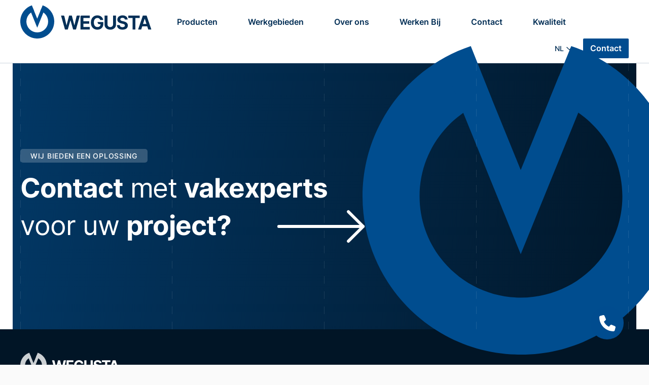

--- FILE ---
content_type: text/html; charset=UTF-8
request_url: https://www.wegusta.nl/voorbeeld-pagina/rectangle-4/
body_size: 5486
content:

<!-- Include header. -->
<!DOCTYPE html>
<html lang="nl-NL">
<head>

	<!-- Head function. -->
	<meta name='robots' content='index, follow, max-image-preview:large, max-snippet:-1, max-video-preview:-1' />
<link rel="alternate" hreflang="nl" href="https://www.wegusta.nl/voorbeeld-pagina/rectangle-4/" />
<link rel="alternate" hreflang="en" href="https://www.wegusta.nl/en/voorbeeld-pagina/rectangle-4-2/" />
<link rel="alternate" hreflang="x-default" href="https://www.wegusta.nl/voorbeeld-pagina/rectangle-4/" />

	<!-- This site is optimized with the Yoast SEO plugin v26.8 - https://yoast.com/product/yoast-seo-wordpress/ -->
	<title>Rectangle 4 - Wegusta</title>
	<link rel="canonical" href="https://www.wegusta.nl/voorbeeld-pagina/rectangle-4/" />
	<meta property="og:locale" content="nl_NL" />
	<meta property="og:type" content="article" />
	<meta property="og:title" content="Rectangle 4 - Wegusta" />
	<meta property="og:url" content="https://www.wegusta.nl/voorbeeld-pagina/rectangle-4/" />
	<meta property="og:site_name" content="Wegusta" />
	<meta property="article:modified_time" content="2022-11-07T16:18:38+00:00" />
	<meta property="og:image" content="https://www.wegusta.nl/voorbeeld-pagina/rectangle-4" />
	<meta property="og:image:width" content="465" />
	<meta property="og:image:height" content="554" />
	<meta property="og:image:type" content="image/jpeg" />
	<meta name="twitter:card" content="summary_large_image" />
	<script type="application/ld+json" class="yoast-schema-graph">{"@context":"https://schema.org","@graph":[{"@type":"WebPage","@id":"https://www.wegusta.nl/voorbeeld-pagina/rectangle-4/","url":"https://www.wegusta.nl/voorbeeld-pagina/rectangle-4/","name":"Rectangle 4 - Wegusta","isPartOf":{"@id":"https://www.wegusta.nl/#website"},"primaryImageOfPage":{"@id":"https://www.wegusta.nl/voorbeeld-pagina/rectangle-4/#primaryimage"},"image":{"@id":"https://www.wegusta.nl/voorbeeld-pagina/rectangle-4/#primaryimage"},"thumbnailUrl":"https://www.wegusta.nl/wp-content/uploads/2022/11/Rectangle-4.jpg","datePublished":"2022-11-07T16:12:59+00:00","dateModified":"2022-11-07T16:18:38+00:00","breadcrumb":{"@id":"https://www.wegusta.nl/voorbeeld-pagina/rectangle-4/#breadcrumb"},"inLanguage":"nl-NL","potentialAction":[{"@type":"ReadAction","target":["https://www.wegusta.nl/voorbeeld-pagina/rectangle-4/"]}]},{"@type":"ImageObject","inLanguage":"nl-NL","@id":"https://www.wegusta.nl/voorbeeld-pagina/rectangle-4/#primaryimage","url":"https://www.wegusta.nl/wp-content/uploads/2022/11/Rectangle-4.jpg","contentUrl":"https://www.wegusta.nl/wp-content/uploads/2022/11/Rectangle-4.jpg","width":465,"height":554},{"@type":"BreadcrumbList","@id":"https://www.wegusta.nl/voorbeeld-pagina/rectangle-4/#breadcrumb","itemListElement":[{"@type":"ListItem","position":1,"name":"Home","item":"https://www.wegusta.nl/"},{"@type":"ListItem","position":2,"name":"Home","item":"https://www.wegusta.nl/"},{"@type":"ListItem","position":3,"name":"Rectangle 4"}]},{"@type":"WebSite","@id":"https://www.wegusta.nl/#website","url":"https://www.wegusta.nl/","name":"Wegusta","description":"","inLanguage":"nl-NL"}]}</script>
	<!-- / Yoast SEO plugin. -->


<link rel='dns-prefetch' href='//fonts.googleapis.com' />
<style id='wp-img-auto-sizes-contain-inline-css' type='text/css'>
img:is([sizes=auto i],[sizes^="auto," i]){contain-intrinsic-size:3000px 1500px}
/*# sourceURL=wp-img-auto-sizes-contain-inline-css */
</style>
<link rel='stylesheet' id='wp-block-library-css' href='https://www.wegusta.nl/wp-includes/css/dist/block-library/style.min.css?ver=6.9' type='text/css' media='all' />
<style id='wp-block-library-inline-css' type='text/css'>
/*wp_block_styles_on_demand_placeholder:6971c3053d93e*/
/*# sourceURL=wp-block-library-inline-css */
</style>
<style id='classic-theme-styles-inline-css' type='text/css'>
/*! This file is auto-generated */
.wp-block-button__link{color:#fff;background-color:#32373c;border-radius:9999px;box-shadow:none;text-decoration:none;padding:calc(.667em + 2px) calc(1.333em + 2px);font-size:1.125em}.wp-block-file__button{background:#32373c;color:#fff;text-decoration:none}
/*# sourceURL=/wp-includes/css/classic-themes.min.css */
</style>
<link rel='stylesheet' id='google-fonts-css' href='https://fonts.googleapis.com/css2?family=Nunito%3Awght%40400%3B600%3B700%3B900&#038;display=swap&#038;ver=6.9' type='text/css' media='all' />
<link rel='stylesheet' id='main-css' href='https://www.wegusta.nl/wp-content/themes/wegusta/assets/css/main.css?ver=6.9' type='text/css' media='all' />
<script type="text/javascript" id="wpml-cookie-js-extra">
/* <![CDATA[ */
var wpml_cookies = {"wp-wpml_current_language":{"value":"nl","expires":1,"path":"/"}};
var wpml_cookies = {"wp-wpml_current_language":{"value":"nl","expires":1,"path":"/"}};
//# sourceURL=wpml-cookie-js-extra
/* ]]> */
</script>
<script type="text/javascript" src="https://www.wegusta.nl/wp-content/plugins/sitepress-multilingual-cms/res/js/cookies/language-cookie.js?ver=486900" id="wpml-cookie-js" defer="defer" data-wp-strategy="defer"></script>
<script type="text/javascript" src="https://www.wegusta.nl/wp-content/themes/wegusta/assets/js/libs.js?ver=6.9" id="libs-js"></script>
<script type="text/javascript" src="https://www.wegusta.nl/wp-content/themes/wegusta/assets/js/bundle.js?ver=6.9" id="bundle-js"></script>
<link rel='shortlink' href='https://www.wegusta.nl/?p=152' />
<meta name="generator" content="WPML ver:4.8.6 stt:37,1;" />
<noscript><style id="rocket-lazyload-nojs-css">.rll-youtube-player, [data-lazy-src]{display:none !important;}</style></noscript>
	<!-- Head extra's. -->
	<link rel="shortcut icon" href="https://www.wegusta.nl/wp-content/themes/wegusta/assets/images/favicon.ico">
	<meta name="viewport" content="width=device-width, initial-scale=1, maximum-scale=1">

	<!-- Google tag (gtag.js) -->
	<script async src="https://www.googletagmanager.com/gtag/js?id=G-T7C5TQXRJW"></script>
	<script>
	  window.dataLayer = window.dataLayer || [];
	  function gtag(){dataLayer.push(arguments);}
	  gtag('js', new Date());

	  gtag('config', 'G-T7C5TQXRJW');
	</script>
<meta name="generator" content="WP Rocket 3.20.1.2" data-wpr-features="wpr_lazyload_images wpr_lazyload_iframes wpr_desktop" /></head>
<body>

	<!-- Content constraint. -->
	<div data-rocket-location-hash="20e0406fe8b0153463de8c50ed3f1e85" class="content-constraint">

		<!-- Header. -->
		<header data-rocket-location-hash="e04a1d2c6cea256152f41f7049046fd5" class="header">
			<div data-rocket-location-hash="30d85e93400bfb3b64e49693e7ce9b93" class="wrapper--large flex flex-wrap">

				<!-- Logo. -->
				<a href="https://www.wegusta.nl" class="header__logo">
					<img src="data:image/svg+xml,%3Csvg%20xmlns='http://www.w3.org/2000/svg'%20viewBox='0%200%200%200'%3E%3C/svg%3E" data-lazy-src="https://www.wegusta.nl/wp-content/themes/wegusta/assets/images/logo-dark.svg"><noscript><img src="https://www.wegusta.nl/wp-content/themes/wegusta/assets/images/logo-dark.svg"></noscript>
				</a>
				<a href="https://www.wegusta.nl" class="header__logo--dark">
					<img src="data:image/svg+xml,%3Csvg%20xmlns='http://www.w3.org/2000/svg'%20viewBox='0%200%200%200'%3E%3C/svg%3E" data-lazy-src="https://www.wegusta.nl/wp-content/themes/wegusta/assets/images/logo-dark.svg"><noscript><img src="https://www.wegusta.nl/wp-content/themes/wegusta/assets/images/logo-dark.svg"></noscript>
				</a>

				<!-- Menu. -->
				<div class="menu-main-container"><ul id="menu-main" class="header__menu flex js-main-menu"><li id="menu-item-139" class="menu-item menu-item-type-post_type menu-item-object-page menu-item-139"><a href="https://www.wegusta.nl/producten/">Producten</a></li>
<li id="menu-item-142" class="menu-item menu-item-type-post_type menu-item-object-page menu-item-142"><a href="https://www.wegusta.nl/werkgebieden/">Werkgebieden</a></li>
<li id="menu-item-140" class="menu-item menu-item-type-post_type menu-item-object-page menu-item-140"><a href="https://www.wegusta.nl/over-ons/">Over ons</a></li>
<li id="menu-item-143" class="menu-item menu-item-type-post_type menu-item-object-page menu-item-143"><a href="https://www.wegusta.nl/werken-bij/">Werken Bij</a></li>
<li id="menu-item-581" class="menu-item menu-item-type-post_type menu-item-object-page menu-item-581"><a href="https://www.wegusta.nl/contact/">Contact</a></li>
<li id="menu-item-926" class="menu-item menu-item-type-post_type menu-item-object-page menu-item-926"><a href="https://www.wegusta.nl/kwaliteit/">Kwaliteit</a></li>
</ul></div>
				<div class="header__right">
					
					<!-- Language Switch. -->
					<div class="header__language-switch">
						<ul class="language-switch"><li class="language-switch__item is-active"><a href="https://www.wegusta.nl/voorbeeld-pagina/rectangle-4/" class="language-switch__link language-switch__link--nl">nl</a></li><li class="language-switch__item"><a href="https://www.wegusta.nl/en/voorbeeld-pagina/rectangle-4-2/" class="language-switch__link language-switch__link--en">en</a></li></ul>					</div>

					<!-- Contact. -->
					<a href="https://www.wegusta.nl/contact/" class="header__contact">
						Contact					</a>
				</div>


					<!-- Language Switch. -->
					<div class="header__language-switch mobile">
						<ul class="language-switch"><li class="language-switch__item is-active"><a href="https://www.wegusta.nl/voorbeeld-pagina/rectangle-4/" class="language-switch__link language-switch__link--nl">nl</a></li><li class="language-switch__item"><a href="https://www.wegusta.nl/en/voorbeeld-pagina/rectangle-4-2/" class="language-switch__link language-switch__link--en">en</a></li></ul>					</div>

				<!-- Menu button. -->
				<button class="header__menu-button js-main-menu-button" type="button">
					<span></span>
					<span></span>
					<span></span>
				</button>
			</div>
		</header>
		
		<!-- Include mobile navigation. -->
		
<div class="navigation-mobile js-navigation">
	<div class="wrapper">

		<!-- <div class="grid dashed-light">
			<div></div>
			<div></div>
			<div></div>
			<div></div>
		</div> -->

		<!-- Navigation main. -->
		<div class="menu-main-container"><ul id="menu-main-1" class="navigation-mobile__main js-main-menu-mobile"><li class="menu-item menu-item-type-post_type menu-item-object-page menu-item-139"><a href="https://www.wegusta.nl/producten/">Producten</a></li>
<li class="menu-item menu-item-type-post_type menu-item-object-page menu-item-142"><a href="https://www.wegusta.nl/werkgebieden/">Werkgebieden</a></li>
<li class="menu-item menu-item-type-post_type menu-item-object-page menu-item-140"><a href="https://www.wegusta.nl/over-ons/">Over ons</a></li>
<li class="menu-item menu-item-type-post_type menu-item-object-page menu-item-143"><a href="https://www.wegusta.nl/werken-bij/">Werken Bij</a></li>
<li class="menu-item menu-item-type-post_type menu-item-object-page menu-item-581"><a href="https://www.wegusta.nl/contact/">Contact</a></li>
<li class="menu-item menu-item-type-post_type menu-item-object-page menu-item-926"><a href="https://www.wegusta.nl/kwaliteit/">Kwaliteit</a></li>
</ul></div>
		<!-- Social. -->
		<div class="navigation-mobile__social">
			
	<a href="https://www.linkedin.com/company/wegusta-holland-b-v-/" target="_blank">
		Linkedin	</a>

		</div>
	</div>
</div>
<!-- Include content. -->

<!-- Include footer. -->

		<!-- Footer. -->
		<div data-rocket-location-hash="a148c755f2fe993d02b0e2142e4bd424" class="footer">

			<!-- CTA. -->
						<div data-rocket-location-hash="edc8a125cf8f94fea466e66ae4267a92" class="footer__cta">
				<div class="wrapper">

					<div class="grid dashed-light">
						<div></div>
						<div></div>
						<div></div>
						<div></div>
					</div>

					<div class="footer__cta-content">
						
						<!-- Subtitle. -->
													<div class="footer-cta__subtitle subtitle">
								WIJ BIEDEN EEN OPLOSSING							</div>
						
						<!-- Title. -->
														<a href="http://www.wegusta.nl/contact/" target="" class="footer-cta__link">
									<h3 class="footer-cta__title">
										<b>Contact</b> met <b>vakexperts</b> voor uw <b>project?</b>
										<!-- Link. -->
										<span class="arrow">
											<svg viewBox="0 0 31 12" fill="none" xmlns="http://www.w3.org/2000/svg"><path d="M1 6L29.5 6M29.5 6L24.5 11M29.5 6L24.5 0.999999" stroke="#004D8F" stroke-linecap="round"/></svg>										</span>
									</h3>
								</a>
											</div>
				</div>

				<div class="footer__cta-brandmark">
					<img src="data:image/svg+xml,%3Csvg%20xmlns='http://www.w3.org/2000/svg'%20viewBox='0%200%200%200'%3E%3C/svg%3E" data-lazy-src="https://www.wegusta.nl/wp-content/themes/wegusta/assets/images/brandmark.svg"><noscript><img src="https://www.wegusta.nl/wp-content/themes/wegusta/assets/images/brandmark.svg"></noscript>
				</div>
			</div>
						<div data-rocket-location-hash="3291c926f55002e898dde1479e5d7aae" class="footer__main">
				<div class="wrapper">

					<!-- Contact. -->
					<div class="footer__contact">

						<!-- Logo. -->
						<a href="https://www.wegusta.nl" class="footer__logo">
							<img src="data:image/svg+xml,%3Csvg%20xmlns='http://www.w3.org/2000/svg'%20viewBox='0%200%200%200'%3E%3C/svg%3E" data-lazy-src="https://www.wegusta.nl/wp-content/themes/wegusta/assets/images/logo-white.svg"><noscript><img src="https://www.wegusta.nl/wp-content/themes/wegusta/assets/images/logo-white.svg"></noscript>
						</a>

						<!-- Address. -->
													<div class="footer__contact-address">
								<span>
									Nieuwland Parc 329 </br>2952 DD Alblasserdam								</span>
							</div>
						
						<!-- Phone. -->
													<div class="footer__contact-phone">
								<a href="tel:310786931166">
									 +31(0)78 - 69 311 66								</a>
							</div>
						
						<!-- E-mail. -->
													<div class="footer__contact-email">
								<a href="mailto:info@wegusta.nl">
									info@wegusta.nl								</a>
							</div>
											</div>

					<!-- Links. -->
					<div class="footer__links">

						<!-- Sitemap. -->
													<div class="footer__sitemap">
								<ul>
<li><a href="https://www.wegusta.nl/producten/">Producten</a></li>
<li><a href="http://www.wegusta.nl/werkgebieden/">Werkgebieden</a></li>
<li><a href="http://www.wegusta.nl/over-ons/">Over ons</a></li>
<li><a href="http://www.wegusta.nl/werken-bij/">Werken Bij</a></li>
<li><a href="http://www.wegusta.nl/contact/">Contact</a></li>
</ul>
							</div>
						
						<!-- Social. -->
						<div class="footer__social">
							
	<a href="https://www.linkedin.com/company/wegusta-holland-b-v-/" target="_blank">
		Linkedin	</a>

						</div>

						<!-- Copyright. -->
						<div class="footer__copyright">
							©							2026.							Wegusta.							Alle rechten voorbehouden  |
							<!-- Antum. -->
															<span>
									WordPress website door Antum
								</span>
													</div>
					</div>

					<!-- Scroll to top. -->
					<div class="footer__scroll js-scroll-top">
						<svg xmlns="http://www.w3.org/2000/svg" viewBox="0 0 384 512"><!--! Font Awesome Pro 6.2.0 by @fontawesome - https://fontawesome.com License - https://fontawesome.com/license (Commercial License) Copyright 2022 Fonticons, Inc. --><path d="M6.625 215.5l168-176C179.2 34.7 185.4 32.02 192 32.02s12.84 2.688 17.38 7.438l168 176c9.125 9.594 8.781 24.78-.8125 33.94c-9.5 9.156-24.75 8.812-33.94-.8125L216 115.9V456c0 13.25-10.75 23.1-23.1 23.1S168 469.3 168 456V115.9l-126.6 132.7C32.22 258.2 16.97 258.5 7.438 249.4C-2.156 240.2-2.5 225 6.625 215.5z"/></svg>					</div>
				</div>
			</div>
		</div>
	</div>

			<a href="https://www.wegusta.nl/contact/" class="contact-icon">
			<svg xmlns="http://www.w3.org/2000/svg" viewBox="0 0 512 512"><!--! Font Awesome Pro 6.2.0 by @fontawesome - https://fontawesome.com License - https://fontawesome.com/license (Commercial License) Copyright 2022 Fonticons, Inc. --><path d="M164.9 24.6c-7.7-18.6-28-28.5-47.4-23.2l-88 24C12.1 30.2 0 46 0 64C0 311.4 200.6 512 448 512c18 0 33.8-12.1 38.6-29.5l24-88c5.3-19.4-4.6-39.7-23.2-47.4l-96-40c-16.3-6.8-35.2-2.1-46.3 11.6L304.7 368C234.3 334.7 177.3 277.7 144 207.3L193.3 167c13.7-11.2 18.4-30 11.6-46.3l-40-96z"/></svg>
		</a>
		
	<!-- Footer wp functions. -->
	<script type="speculationrules">
{"prefetch":[{"source":"document","where":{"and":[{"href_matches":"/*"},{"not":{"href_matches":["/wp-*.php","/wp-admin/*","/wp-content/uploads/*","/wp-content/*","/wp-content/plugins/*","/wp-content/themes/wegusta/*","/*\\?(.+)"]}},{"not":{"selector_matches":"a[rel~=\"nofollow\"]"}},{"not":{"selector_matches":".no-prefetch, .no-prefetch a"}}]},"eagerness":"conservative"}]}
</script>
<script type="text/javascript" src="https://www.wegusta.nl/wp-content/plugins/wp-rocket/assets/js/heartbeat.js?ver=3.20.1.2" id="heartbeat-js"></script>
<script>window.lazyLoadOptions=[{elements_selector:"img[data-lazy-src],.rocket-lazyload,iframe[data-lazy-src]",data_src:"lazy-src",data_srcset:"lazy-srcset",data_sizes:"lazy-sizes",class_loading:"lazyloading",class_loaded:"lazyloaded",threshold:300,callback_loaded:function(element){if(element.tagName==="IFRAME"&&element.dataset.rocketLazyload=="fitvidscompatible"){if(element.classList.contains("lazyloaded")){if(typeof window.jQuery!="undefined"){if(jQuery.fn.fitVids){jQuery(element).parent().fitVids()}}}}}},{elements_selector:".rocket-lazyload",data_src:"lazy-src",data_srcset:"lazy-srcset",data_sizes:"lazy-sizes",class_loading:"lazyloading",class_loaded:"lazyloaded",threshold:300,}];window.addEventListener('LazyLoad::Initialized',function(e){var lazyLoadInstance=e.detail.instance;if(window.MutationObserver){var observer=new MutationObserver(function(mutations){var image_count=0;var iframe_count=0;var rocketlazy_count=0;mutations.forEach(function(mutation){for(var i=0;i<mutation.addedNodes.length;i++){if(typeof mutation.addedNodes[i].getElementsByTagName!=='function'){continue}
if(typeof mutation.addedNodes[i].getElementsByClassName!=='function'){continue}
images=mutation.addedNodes[i].getElementsByTagName('img');is_image=mutation.addedNodes[i].tagName=="IMG";iframes=mutation.addedNodes[i].getElementsByTagName('iframe');is_iframe=mutation.addedNodes[i].tagName=="IFRAME";rocket_lazy=mutation.addedNodes[i].getElementsByClassName('rocket-lazyload');image_count+=images.length;iframe_count+=iframes.length;rocketlazy_count+=rocket_lazy.length;if(is_image){image_count+=1}
if(is_iframe){iframe_count+=1}}});if(image_count>0||iframe_count>0||rocketlazy_count>0){lazyLoadInstance.update()}});var b=document.getElementsByTagName("body")[0];var config={childList:!0,subtree:!0};observer.observe(b,config)}},!1)</script><script data-no-minify="1" async src="https://www.wegusta.nl/wp-content/plugins/wp-rocket/assets/js/lazyload/17.8.3/lazyload.min.js"></script><script>var rocket_beacon_data = {"ajax_url":"https:\/\/www.wegusta.nl\/wp-admin\/admin-ajax.php","nonce":"74585d5c9f","url":"https:\/\/www.wegusta.nl\/voorbeeld-pagina\/rectangle-4","is_mobile":false,"width_threshold":1600,"height_threshold":700,"delay":500,"debug":null,"status":{"atf":true,"lrc":true,"preconnect_external_domain":true},"elements":"img, video, picture, p, main, div, li, svg, section, header, span","lrc_threshold":1800,"preconnect_external_domain_elements":["link","script","iframe"],"preconnect_external_domain_exclusions":["static.cloudflareinsights.com","rel=\"profile\"","rel=\"preconnect\"","rel=\"dns-prefetch\"","rel=\"icon\""]}</script><script data-name="wpr-wpr-beacon" src='https://www.wegusta.nl/wp-content/plugins/wp-rocket/assets/js/wpr-beacon.min.js' async></script></body>
</html>

<!-- This website is like a Rocket, isn't it? Performance optimized by WP Rocket. Learn more: https://wp-rocket.me - Debug: cached@1769063173 -->

--- FILE ---
content_type: text/css
request_url: https://www.wegusta.nl/wp-content/themes/wegusta/assets/css/main.css?ver=6.9
body_size: 89770
content:
/**
 * Settings.
 */
/**
 * Settings.
 */
/**
 * Font family map.
 */
/**
 * Font size map.
 */
/**
 * Line height map.
 */
/**
* Mobile.
**/
/**
 * Font size map.
 */
/**
 * Line height map.
 */
/**
 * Color Map (https://convertacolor.com/).
 */
/**
 * Colors Variables.
 */
/**
 * Grid.
 */
/**
 * Assets.
 */
/**
 * Body.
 */
/**
 * Other.
 */
*::selection {
  background-color: #022e55;
  color: white; }

/**
 * Responsive.
 */
/**
 * Vendor.
 */
/*! normalize.css v8.0.1 | MIT License | github.com/necolas/normalize.css */
/* Document
   ========================================================================== */
/**
 * 1. Correct the line height in all browsers.
 * 2. Prevent adjustments of font size after orientation changes in iOS.
 */
html {
  line-height: 1.15;
  /* 1 */
  -webkit-text-size-adjust: 100%;
  /* 2 */ }

/* Sections
   ========================================================================== */
/**
 * Remove the margin in all browsers.
 */
body {
  margin: 0; }

/**
 * Render the `main` element consistently in IE.
 */
main {
  display: block; }

/**
 * Correct the font size and margin on `h1` elements within `section` and
 * `article` contexts in Chrome, Firefox, and Safari.
 */
h1 {
  font-size: 2em;
  margin: 0.67em 0; }

/* Grouping content
   ========================================================================== */
/**
 * 1. Add the correct box sizing in Firefox.
 * 2. Show the overflow in Edge and IE.
 */
hr {
  box-sizing: content-box;
  /* 1 */
  height: 0;
  /* 1 */
  overflow: visible;
  /* 2 */ }

/**
 * 1. Correct the inheritance and scaling of font size in all browsers.
 * 2. Correct the odd `em` font sizing in all browsers.
 */
pre {
  font-family: monospace, monospace;
  /* 1 */
  font-size: 1em;
  /* 2 */ }

/* Text-level semantics
   ========================================================================== */
/**
 * Remove the gray background on active links in IE 10.
 */
a {
  background-color: transparent; }

/**
 * 1. Remove the bottom border in Chrome 57-
 * 2. Add the correct text decoration in Chrome, Edge, IE, Opera, and Safari.
 */
abbr[title] {
  border-bottom: none;
  /* 1 */
  text-decoration: underline;
  /* 2 */
  text-decoration: underline dotted;
  /* 2 */ }

/**
 * Add the correct font weight in Chrome, Edge, and Safari.
 */
b,
strong {
  font-weight: bolder; }

/**
 * 1. Correct the inheritance and scaling of font size in all browsers.
 * 2. Correct the odd `em` font sizing in all browsers.
 */
code,
kbd,
samp {
  font-family: monospace, monospace;
  /* 1 */
  font-size: 1em;
  /* 2 */ }

/**
 * Add the correct font size in all browsers.
 */
small {
  font-size: 80%; }

/**
 * Prevent `sub` and `sup` elements from affecting the line height in
 * all browsers.
 */
sub,
sup {
  font-size: 75%;
  line-height: 0;
  position: relative;
  vertical-align: baseline; }

sub {
  bottom: -0.25em; }

sup {
  top: -0.5em; }

/* Embedded content
   ========================================================================== */
/**
 * Remove the border on images inside links in IE 10.
 */
img {
  border-style: none; }

/* Forms
   ========================================================================== */
/**
 * 1. Change the font styles in all browsers.
 * 2. Remove the margin in Firefox and Safari.
 */
button,
input,
optgroup,
select,
textarea {
  font-family: inherit;
  /* 1 */
  font-size: 100%;
  /* 1 */
  line-height: 1.15;
  /* 1 */
  margin: 0;
  /* 2 */ }

/**
 * Show the overflow in IE.
 * 1. Show the overflow in Edge.
 */
button,
input {
  /* 1 */
  overflow: visible; }

/**
 * Remove the inheritance of text transform in Edge, Firefox, and IE.
 * 1. Remove the inheritance of text transform in Firefox.
 */
button,
select {
  /* 1 */
  text-transform: none; }

/**
 * Correct the inability to style clickable types in iOS and Safari.
 */
button,
[type="button"],
[type="reset"],
[type="submit"] {
  -webkit-appearance: button; }

/**
 * Remove the inner border and padding in Firefox.
 */
button::-moz-focus-inner,
[type="button"]::-moz-focus-inner,
[type="reset"]::-moz-focus-inner,
[type="submit"]::-moz-focus-inner {
  border-style: none;
  padding: 0; }

/**
 * Restore the focus styles unset by the previous rule.
 */
button:-moz-focusring,
[type="button"]:-moz-focusring,
[type="reset"]:-moz-focusring,
[type="submit"]:-moz-focusring {
  outline: 1px dotted ButtonText; }

/**
 * Correct the padding in Firefox.
 */
fieldset {
  padding: 0.35em 0.75em 0.625em; }

/**
 * 1. Correct the text wrapping in Edge and IE.
 * 2. Correct the color inheritance from `fieldset` elements in IE.
 * 3. Remove the padding so developers are not caught out when they zero out
 *    `fieldset` elements in all browsers.
 */
legend {
  box-sizing: border-box;
  /* 1 */
  color: inherit;
  /* 2 */
  display: table;
  /* 1 */
  max-width: 100%;
  /* 1 */
  padding: 0;
  /* 3 */
  white-space: normal;
  /* 1 */ }

/**
 * Add the correct vertical alignment in Chrome, Firefox, and Opera.
 */
progress {
  vertical-align: baseline; }

/**
 * Remove the default vertical scrollbar in IE 10+.
 */
textarea {
  overflow: auto; }

/**
 * 1. Add the correct box sizing in IE 10.
 * 2. Remove the padding in IE 10.
 */
[type="checkbox"],
[type="radio"] {
  box-sizing: border-box;
  /* 1 */
  padding: 0;
  /* 2 */ }

/**
 * Correct the cursor style of increment and decrement buttons in Chrome.
 */
[type="number"]::-webkit-inner-spin-button,
[type="number"]::-webkit-outer-spin-button {
  height: auto; }

/**
 * 1. Correct the odd appearance in Chrome and Safari.
 * 2. Correct the outline style in Safari.
 */
[type="search"] {
  -webkit-appearance: textfield;
  /* 1 */
  outline-offset: -2px;
  /* 2 */ }

/**
 * Remove the inner padding in Chrome and Safari on macOS.
 */
[type="search"]::-webkit-search-decoration {
  -webkit-appearance: none; }

/**
 * 1. Correct the inability to style clickable types in iOS and Safari.
 * 2. Change font properties to `inherit` in Safari.
 */
::-webkit-file-upload-button {
  -webkit-appearance: button;
  /* 1 */
  font: inherit;
  /* 2 */ }

/* Interactive
   ========================================================================== */
/*
 * Add the correct display in Edge, IE 10+, and Firefox.
 */
details {
  display: block; }

/*
 * Add the correct display in all browsers.
 */
summary {
  display: list-item; }

/* Misc
   ========================================================================== */
/**
 * Add the correct display in IE 10+.
 */
template {
  display: none; }

/**
 * Add the correct display in IE 10.
 */
[hidden] {
  display: none; }

/*
 *  Owl Carousel - Core
 */
.owl-carousel {
  display: none;
  width: 100%;
  -webkit-tap-highlight-color: transparent;
  /* position relative and z-index fix webkit rendering fonts issue */
  position: relative;
  z-index: 1; }
  .owl-carousel .owl-stage {
    position: relative;
    -ms-touch-action: pan-Y;
    touch-action: manipulation;
    -moz-backface-visibility: hidden;
    /* fix firefox animation glitch */ }
  .owl-carousel .owl-stage:after {
    content: ".";
    display: block;
    clear: both;
    visibility: hidden;
    line-height: 0;
    height: 0; }
  .owl-carousel .owl-stage-outer {
    position: relative;
    overflow: hidden;
    /* fix for flashing background */
    -webkit-transform: translate3d(0px, 0px, 0px); }
  .owl-carousel .owl-wrapper,
  .owl-carousel .owl-item {
    -webkit-backface-visibility: hidden;
    -moz-backface-visibility: hidden;
    -ms-backface-visibility: hidden;
    -webkit-transform: translate3d(0, 0, 0);
    -moz-transform: translate3d(0, 0, 0);
    -ms-transform: translate3d(0, 0, 0); }
  .owl-carousel .owl-item {
    position: relative;
    min-height: 1px;
    float: left;
    -webkit-backface-visibility: hidden;
    -webkit-tap-highlight-color: transparent;
    -webkit-touch-callout: none; }
  .owl-carousel .owl-item img {
    display: block;
    width: 100%; }
  .owl-carousel .owl-nav.disabled,
  .owl-carousel .owl-dots.disabled {
    display: none; }
  .owl-carousel .owl-nav .owl-prev,
  .owl-carousel .owl-nav .owl-next,
  .owl-carousel .owl-dot {
    cursor: pointer;
    -webkit-user-select: none;
    -khtml-user-select: none;
    -moz-user-select: none;
    -ms-user-select: none;
    user-select: none; }
  .owl-carousel .owl-nav button.owl-prev,
  .owl-carousel .owl-nav button.owl-next,
  .owl-carousel button.owl-dot {
    background: none;
    color: inherit;
    border: none;
    padding: 0 !important;
    font: inherit; }
  .owl-carousel.owl-loaded {
    display: block; }
  .owl-carousel.owl-loading {
    opacity: 0;
    display: block; }
  .owl-carousel.owl-hidden {
    opacity: 0; }
  .owl-carousel.owl-refresh .owl-item {
    visibility: hidden; }
  .owl-carousel.owl-drag .owl-item {
    touch-action: pan-y;
    -webkit-user-select: none;
    -moz-user-select: none;
    -ms-user-select: none;
    user-select: none; }
  .owl-carousel.owl-grab {
    cursor: move;
    cursor: grab; }
  .owl-carousel.owl-rtl {
    direction: rtl; }
  .owl-carousel.owl-rtl .owl-item {
    float: right; }

/* No Js */
.no-js .owl-carousel {
  display: block; }

/*
 *  Owl Carousel - Animate Plugin
 */
.owl-carousel .animated {
  animation-duration: 1000ms;
  animation-fill-mode: both; }

.owl-carousel .owl-animated-in {
  z-index: 0; }

.owl-carousel .owl-animated-out {
  z-index: 1; }

.owl-carousel .fadeOut {
  animation-name: fadeOut; }

@keyframes fadeOut {
  0% {
    opacity: 1; }
  100% {
    opacity: 0; } }

/*
 * 	Owl Carousel - Auto Height Plugin
 */
.owl-height {
  transition: height 500ms ease-in-out; }

/*
 * 	Owl Carousel - Lazy Load Plugin
 */
.owl-carousel .owl-item {
  /**
			This is introduced due to a bug in IE11 where lazy loading combined with autoheight plugin causes a wrong
			calculation of the height of the owl-item that breaks page layouts
		 */ }
  .owl-carousel .owl-item .owl-lazy {
    opacity: 0;
    transition: opacity 400ms ease; }
  .owl-carousel .owl-item .owl-lazy[src^=""], .owl-carousel .owl-item .owl-lazy:not([src]) {
    max-height: 0; }
  .owl-carousel .owl-item img.owl-lazy {
    transform-style: preserve-3d; }

/*
 * 	Owl Carousel - Video Plugin
 */
.owl-carousel .owl-video-wrapper {
  position: relative;
  height: 100%;
  background: #000; }

.owl-carousel .owl-video-play-icon {
  position: absolute;
  height: 80px;
  width: 80px;
  left: 50%;
  top: 50%;
  margin-left: -40px;
  margin-top: -40px;
  background: url("owl.video.play.png") no-repeat;
  cursor: pointer;
  z-index: 1;
  -webkit-backface-visibility: hidden;
  transition: transform 100ms ease; }

.owl-carousel .owl-video-play-icon:hover {
  transform: scale(1.3, 1.3); }

.owl-carousel .owl-video-playing .owl-video-tn,
.owl-carousel .owl-video-playing .owl-video-play-icon {
  display: none; }

.owl-carousel .owl-video-tn {
  opacity: 0;
  height: 100%;
  background-position: center center;
  background-repeat: no-repeat;
  background-size: contain;
  transition: opacity 400ms ease; }

.owl-carousel .owl-video-frame {
  position: relative;
  z-index: 1;
  height: 100%;
  width: 100%; }

/**
 * Tools.
 */
/**
 * Tools.
 */
/**
 * Unicode.
 *
 * Preserve escaped unicode string.
 * @param {String} $string - An unicode string.
 * @return {String} A preserved escaped unicode string
 */
/**
 * REM.
 *
 * Convert pixel units to REM units.
 * @param {Number} $pixels - Pixel value.
 * @return {*} - A converted `rem` unit.
 */
/**
 * Column.
 *
 * Calculate given column width.
 * @param {Number} $column - The amount of columns to span.
 * @param {Number} $columns - The amount of columns that can be spanned.
 * @return {String} - Percentage value.
 */
/**
 * Color.
 *
 * Get a color value from two levels deep in the `$color` map.
 * @param {$string} $key - Key of the color to get from the map.
 * @param {Number} $value - Value of the key to get from the map.
 * @return {*} A HSLA color value.
 */
/* Magnific Popup CSS */
.mfp-bg {
  top: 0;
  left: 0;
  width: 100%;
  height: 100%;
  z-index: 1042;
  overflow: hidden;
  position: fixed;
  background: #0b0b0b;
  opacity: 0.8; }

.mfp-wrap {
  top: 0;
  left: 0;
  width: 100%;
  height: 100%;
  z-index: 1043;
  position: fixed;
  outline: none !important;
  -webkit-backface-visibility: hidden; }

.mfp-container {
  text-align: center;
  position: absolute;
  width: 100%;
  height: 100%;
  left: 0;
  top: 0;
  padding: 0 8px;
  box-sizing: border-box; }

.mfp-container:before {
  content: '';
  display: inline-block;
  height: 100%;
  vertical-align: middle; }

.mfp-align-top .mfp-container:before {
  display: none; }

.mfp-content {
  position: relative;
  display: inline-block;
  vertical-align: middle;
  margin: 0 auto;
  text-align: left;
  z-index: 1045; }

.mfp-inline-holder .mfp-content,
.mfp-ajax-holder .mfp-content {
  width: 100%;
  cursor: auto; }

.mfp-ajax-cur {
  cursor: progress; }

.mfp-zoom-out-cur, .mfp-zoom-out-cur .mfp-image-holder .mfp-close {
  cursor: -moz-zoom-out;
  cursor: -webkit-zoom-out;
  cursor: zoom-out; }

.mfp-zoom {
  cursor: pointer;
  cursor: -webkit-zoom-in;
  cursor: -moz-zoom-in;
  cursor: zoom-in; }

.mfp-auto-cursor .mfp-content {
  cursor: auto; }

.mfp-close,
.mfp-arrow,
.mfp-preloader,
.mfp-counter {
  -webkit-user-select: none;
  -moz-user-select: none;
  user-select: none; }

.mfp-loading.mfp-figure {
  display: none; }

.mfp-hide {
  display: none !important; }

.mfp-preloader {
  color: #CCC;
  position: absolute;
  top: 50%;
  width: auto;
  text-align: center;
  margin-top: -0.8em;
  left: 8px;
  right: 8px;
  z-index: 1044; }

.mfp-preloader a {
  color: #CCC; }

.mfp-preloader a:hover {
  color: #FFF; }

.mfp-s-ready .mfp-preloader {
  display: none; }

.mfp-s-error .mfp-content {
  display: none; }

button.mfp-close,
button.mfp-arrow {
  overflow: visible;
  cursor: pointer;
  background: transparent;
  border: 0;
  -webkit-appearance: none;
  display: block;
  outline: none;
  padding: 0;
  z-index: 1046;
  box-shadow: none;
  touch-action: manipulation; }

button::-moz-focus-inner {
  padding: 0;
  border: 0; }

.mfp-close {
  width: 44px;
  height: 44px;
  line-height: 44px;
  position: absolute;
  right: 0;
  top: 0;
  text-decoration: none;
  text-align: center;
  opacity: 0.65;
  padding: 0 0 18px 10px;
  color: #FFF;
  font-style: normal;
  font-size: 28px;
  font-family: Arial, Baskerville, monospace; }

.mfp-close:hover,
.mfp-close:focus {
  opacity: 1; }

.mfp-close:active {
  top: 1px; }

.mfp-close-btn-in .mfp-close {
  color: #333; }

.mfp-image-holder .mfp-close,
.mfp-iframe-holder .mfp-close {
  color: #FFF;
  right: -6px;
  text-align: right;
  padding-right: 6px;
  width: 100%; }

.mfp-counter {
  position: absolute;
  top: 0;
  right: 0;
  color: #CCC;
  font-size: 12px;
  line-height: 18px;
  white-space: nowrap; }

.mfp-arrow {
  position: absolute;
  opacity: 0.65;
  margin: 0;
  top: 50%;
  margin-top: -55px;
  padding: 0;
  width: 90px;
  height: 110px;
  -webkit-tap-highlight-color: transparent; }

.mfp-arrow:active {
  margin-top: -54px; }

.mfp-arrow:hover,
.mfp-arrow:focus {
  opacity: 1; }

.mfp-arrow:before,
.mfp-arrow:after {
  content: '';
  display: block;
  width: 0;
  height: 0;
  position: absolute;
  left: 0;
  top: 0;
  margin-top: 35px;
  margin-left: 35px;
  border: medium inset transparent; }

.mfp-arrow:after {
  border-top-width: 13px;
  border-bottom-width: 13px;
  top: 8px; }

.mfp-arrow:before {
  border-top-width: 21px;
  border-bottom-width: 21px;
  opacity: 0.7; }

.mfp-arrow-left {
  left: 0; }

.mfp-arrow-left:after {
  border-right: 17px solid #FFF;
  margin-left: 31px; }

.mfp-arrow-left:before {
  margin-left: 25px;
  border-right: 27px solid #3F3F3F; }

.mfp-arrow-right {
  right: 0; }

.mfp-arrow-right:after {
  border-left: 17px solid #FFF;
  margin-left: 39px; }

.mfp-arrow-right:before {
  border-left: 27px solid #3F3F3F; }

.mfp-iframe-holder {
  padding-top: 40px;
  padding-bottom: 40px; }

.mfp-iframe-holder .mfp-content {
  line-height: 0;
  width: 100%;
  max-width: 900px; }

.mfp-iframe-holder .mfp-close {
  top: -40px; }

.mfp-iframe-scaler {
  width: 100%;
  height: 0;
  overflow: hidden;
  padding-top: 56.25%; }

.mfp-iframe-scaler iframe {
  position: absolute;
  display: block;
  top: 0;
  left: 0;
  width: 100%;
  height: 100%;
  box-shadow: 0 0 8px rgba(0, 0, 0, 0.6);
  background: #000; }

/* Main image in popup */
img.mfp-img {
  width: auto;
  max-width: 100%;
  height: auto;
  display: block;
  line-height: 0;
  box-sizing: border-box;
  padding: 40px 0 40px;
  margin: 0 auto; }

/* The shadow behind the image */
.mfp-figure {
  line-height: 0; }

.mfp-figure:after {
  content: '';
  position: absolute;
  left: 0;
  top: 40px;
  bottom: 40px;
  display: block;
  right: 0;
  width: auto;
  height: auto;
  z-index: -1;
  box-shadow: 0 0 8px rgba(0, 0, 0, 0.6);
  background: #444; }

.mfp-figure small {
  color: #BDBDBD;
  display: block;
  font-size: 12px;
  line-height: 14px; }

.mfp-figure figure {
  margin: 0; }

.mfp-bottom-bar {
  margin-top: -36px;
  position: absolute;
  top: 100%;
  left: 0;
  width: 100%;
  cursor: auto; }

.mfp-title {
  text-align: left;
  line-height: 18px;
  color: #F3F3F3;
  word-wrap: break-word;
  padding-right: 36px; }

.mfp-image-holder .mfp-content {
  max-width: 100%; }

.mfp-gallery .mfp-image-holder .mfp-figure {
  cursor: pointer; }

@media screen and (max-width: 800px) and (orientation: landscape), screen and (max-height: 300px) {
  /**
       * Remove all paddings around the image on small screen
       */
  .mfp-img-mobile .mfp-image-holder {
    padding-left: 0;
    padding-right: 0; }
  .mfp-img-mobile img.mfp-img {
    padding: 0; }
  .mfp-img-mobile .mfp-figure:after {
    top: 0;
    bottom: 0; }
  .mfp-img-mobile .mfp-figure small {
    display: inline;
    margin-left: 5px; }
  .mfp-img-mobile .mfp-bottom-bar {
    background: rgba(0, 0, 0, 0.6);
    bottom: 0;
    margin: 0;
    top: auto;
    padding: 3px 5px;
    position: fixed;
    box-sizing: border-box; }
  .mfp-img-mobile .mfp-bottom-bar:empty {
    padding: 0; }
  .mfp-img-mobile .mfp-counter {
    right: 5px;
    top: 3px; }
  .mfp-img-mobile .mfp-close {
    top: 0;
    right: 0;
    width: 35px;
    height: 35px;
    line-height: 35px;
    background: rgba(0, 0, 0, 0.6);
    position: fixed;
    text-align: center;
    padding: 0; } }

@media all and (max-width: 900px) {
  .mfp-arrow {
    -webkit-transform: scale(0.75);
    transform: scale(0.75); }
  .mfp-arrow-left {
    -webkit-transform-origin: 0;
    transform-origin: 0; }
  .mfp-arrow-right {
    -webkit-transform-origin: 100%;
    transform-origin: 100%; }
  .mfp-container {
    padding-left: 6px;
    padding-right: 6px; } }

/**
 * Container
 * 
 * Center aligns element with given maximum width, padding, and margins top and bottom.
 * @param {String} $width - Pixel unit value.
 * @param {String} $gap - Pixel unit value.
 * @example @include container(1024px, 20px);
 */
/**
 * Section
 *
 * Add top and bottom spacing to element using paddings.
 * @param {String} $top - Pixel unit value.
 * @param {String} $bottom - Pixel unit value.
 * @example @include section(100px, 100px);
 */
/**
 * Font.
 *
 * Adds `rem` unit based font size property, a fallback `px` unit based font size property, and a `em` unit based line height property to any rule.
 * @param {String} $font-size - Pixel unit value.
 * @param {String} $line-height - Pixel unit value.
 * @example @include font-size(16px, 24px);
 */
/**
 * Text.
 *
 * Shorthand for the font mixin, runs the font mixin based on a common demeanour existing both in the `$font-size` and the `$line-height` maps.
 * @param {string} $value - String
 * @example @include text('p');
 */
/**
 * Font Awesome.
 *
 * Add Font Awesome icons as psuedo elements by using their unicode.
 * @param {String} $content - Unicode string.
 * @param {String} $family - Font Awesome font family string.
 * @example @include fontawesome('f100', 'Light');
 */
/**
 * Media.
 *
 * Media queries according to "The 100% Correct Way To Do CSS Breakpoints" (https://medium.freecodecamp.com/the-100-correct-way-to-do-css-breakpoints-88d6a5ba1862).
 * @param {String} $breakpoint - Breakpoint pixel unit value.
 * @example @include media('phone') {}
 */
/**
 * Elements.
 */
/**
 * General.
 */
/**
 * Remove margin and padding from every selector including their
 * psuedo selectors.
 *
 * 1. More sensible default box sizing.
 *    (css-tricks.com/inheriting-box-sizing-probably-slightly-better-best-practice).
 */
*,
*::before,
*::after {
  margin: 0;
  padding: 0;
  box-sizing: inherit;
  /* 1 */ }

/**
 * Set height of the document to maxium viewport height.
 *
 * 1. Set root font size to 10.
 */
html {
  height: 100vh;
  font-size: 62.5%;
  /* 1 */
  box-sizing: border-box; }

/**
 * Set minimal height of the body to maximum viewport height to
 * match the document's height.
 *
 * 1. Firefox 25+.
 * 2. Chrome 5+.
 */
body {
  font-size: 16px;
  font-size: 1.6rem;
  line-height: 1.625em;
  min-height: 100vh;
  background-color: #FAFAFA;
  color: #004c8f;
  font-family: "Inter";
  font-weight: 400;
  text-rendering: optimizeLegibility;
  -moz-osx-font-smoothing: grayscale;
  /* 1 */
  -webkit-font-smoothing: antialiased;
  /* 2 */ }
  body.is-scrolling {
    margin-top: 125px; }
    @media only screen and (max-width: 899px) {
      body.is-scrolling {
        margin-top: 75px; } }
    body.is-scrolling .header {
      position: absolute; }

/**
 * Custom user agent resets and overrides that are not present in
 * Normalize 8.0.0. This mostly removes some annoying margin and padding
 * defaults, border radius, and outlines.
 */
a {
  color: inherit;
  text-decoration: none; }

/**
 * 1. Remove border radius on Chrome 62.0+ on macOS.
 */
button {
  border: 0;
  border-radius: 0;
  /* 1 */
  outline: none;
  background: none;
  cursor: pointer; }

fieldset {
  margin: 0;
  padding: 0;
  border: 0; }

figure {
  margin: 0; }

h1,
h2,
.project-single__title,
h3,
h4,
.sectors__item-title,
h5,
h6 {
  margin: 0;
  padding: 0;
  font-size: inherit;
  font-weight: inherit; }

hr {
  margin: 0;
  padding: 0; }

/**
 * 1. Remove white space.
 */
img {
  max-width: 100%;
  height: auto;
  vertical-align: middle;
  /* 1 */ }

/**
 * 1. Remove inherited user agent appearance.
 */
input,
select,
textarea {
  max-width: 100%;
  border: 0;
  border-radius: 0;
  outline: none;
  appearance: none;
  /* 1 */ }

/**
 * 1. Only allow vertical resizing to prevent the textarea
 *    from overflowing the container.
 */
textarea {
  resize: vertical; }

ul,
ol {
  margin: 0;
  padding: 0;
  list-style-type: none; }

p {
  margin: 0; }

/**
 * 1. Collapse borders to prevent double sided borders.
 */
table {
  max-width: 100%;
  border-collapse: collapse;
  /* 1 */ }

strong {
  font-weight: 700; }

/**
 * Objects.
 */

.button {
  font-size: 16px;
  font-size: 1.6rem;
  line-height: 1.5em;
  display: inline-flex;
  align-items: center;
  justify-content: center;
  height: 48px;
  padding: 10px 10px;
  border-radius: 10px;
  text-decoration: none;
  transition: all 250ms ease;
  cursor: pointer;
  font-weight: 600; }
  
  .button svg {
    width: 21px;
    height: 20px; }
  
  .button.has-svg-right svg {
    margin-left: 10px; }
  
  .button.has-svg-left svg {
    margin-right: 10px; }

/**
 * Button (default).
 */

.button--primary,
.cms-output .is-button a,
.slidshow__links a:first-child {
  box-shadow: 4px 4px 0px rgba(0, 76, 143, 0.2);
  border-radius: 2px;
  padding: 16px 35px;
  color: white;
  transition: all 300ms ease-in-out;
  position: relative;
  font-size: 16px;
  line-height: 19px;
  letter-spacing: 0.01em; }
  @media only screen and (max-width: 899px) {
    
    .button--primary,
    .cms-output .is-button a,
    .slidshow__links a:first-child {
      font-size: 13px; } }
  
  .button--primary::after,
  .cms-output .is-button a::after,
  .slidshow__links a:first-child::after {
    content: '';
    position: absolute;
    top: 0;
    left: 0;
    width: 100%;
    height: 100%;
    z-index: -1;
    background: linear-gradient(90deg, #004D8F 0%, #00192E 189.87%);
    transition: all 300ms ease-in-out; }
  
  .button--primary::before,
  .cms-output .is-button a::before,
  .slidshow__links a:first-child::before {
    content: '';
    position: absolute;
    top: 0;
    left: 0;
    width: 100%;
    height: 100%;
    z-index: -1;
    opacity: 0;
    background: linear-gradient(0deg, rgba(255, 255, 255, 0.3), rgba(255, 255, 255, 0.3)), linear-gradient(90deg, rgba(0, 77, 143, 0.5) 0%, rgba(0, 25, 46, 0.5) 189.87%);
    transition: all 300ms ease-in-out; }
  
  .button--primary:hover,
  .cms-output .is-button a:hover,
  .slidshow__links a:hover:first-child {
    box-shadow: 1px 1px 0px rgba(0, 76, 143, 0.2); }
    
    .button--primary:hover::after,
    .cms-output .is-button a:hover::after,
    .slidshow__links a:first-child:hover::after {
      opacity: 0; }
    
    .button--primary:hover::before,
    .cms-output .is-button a:hover::before,
    .slidshow__links a:first-child:hover::before {
      opacity: 1; }


.button--secondary,
.text-columns__link,
.project-single__back {
  display: block;
  position: relative;
  border: 1px solid #004c8f;
  border-radius: 2px;
  padding: 16px 36px;
  font-weight: 500;
  font-size: 16px;
  line-height: 19px;
  letter-spacing: 0.01em;
  border-radius: 2px;
  z-index: 1;
  width: fit-content;
  transition: all 300ms ease-in-out; }
  @media only screen and (max-width: 899px) {
    
    .button--secondary,
    .text-columns__link,
    .project-single__back {
      padding: 12px 18px;
      font-size: 13px; } }
  
  .button--secondary::after,
  .text-columns__link::after,
  .project-single__back::after {
    content: '';
    position: absolute;
    top: 0;
    left: 0;
    width: 100%;
    height: 100%;
    background: #F5FBFF;
    border-radius: 2px;
    z-index: -1;
    transition: all 300ms ease-in-out; }
  
  .button--secondary::before,
  .text-columns__link::before,
  .project-single__back::before {
    content: '';
    position: absolute;
    top: 0;
    left: 0;
    width: 100%;
    height: 100%;
    background: linear-gradient(90deg, rgba(0, 77, 143, 0.5) 0%, rgba(211, 235, 255, 0.5) 189.87%);
    border-radius: 2px;
    z-index: -1;
    opacity: 0;
    transition: all 300ms ease-in-out; }
  
  .button--secondary:hover,
  .text-columns__link:hover,
  .project-single__back:hover {
    box-shadow: 1px 1px 0px #FFFFFF;
    color: white;
    border-color: transparent; }
    
    .button--secondary:hover::after,
    .text-columns__link:hover::after,
    .project-single__back:hover::after {
      opacity: 0; }
    
    .button--secondary:hover::before,
    .text-columns__link:hover::before,
    .project-single__back:hover::before {
      opacity: 1; }

/**
 * Every conceivable HTML element within a `.cms-output` wrapper.
 *
 * 1. Exclude last childs.
 */
.cms-output {
  color: #022e55; }
  .cms-output p {
    color: #022e55; }
    .cms-output p:not(:last-child) {
      margin-bottom: 2em; }
  .cms-output h2, .cms-output .project-single__title,
  .cms-output h3,
  .cms-output h4,
  .cms-output .sectors__item-title {
    margin-bottom: 30px; }
  .cms-output h5 {
    margin-bottom: 20px; }
  .cms-output .is-intro {
    font-weight: 600;
    font-size: 18px;
    line-height: 160%;
    letter-spacing: 0.01em;
    color: #022e55;
    margin-bottom: 40px; }
    @media only screen and (max-width: 899px) {
      .cms-output .is-intro {
        font-size: 16px; } }
    .cms-output .is-intro p {
      margin-bottom: 0; }
  .cms-output .button-wrap {
    display: block;
    margin: 0; }
  .cms-output .is-button a {
    text-decoration: none;
    display: block;
    width: fit-content; }
  .cms-output .img-wrap {
    max-width: 100%;
    padding-top: 80px;
    padding-bottom: 60px;
    margin-bottom: 0 !important;
    background-color: white; }
    @media only screen and (max-width: 899px) {
      .cms-output .img-wrap {
        padding-top: 40px;
        padding-bottom: 30px; } }
    .cms-output .img-wrap .is-image {
      width: calc(100% / 8 * 7);
      display: block;
      position: relative; }
      @media only screen and (max-width: 899px) {
        .cms-output .img-wrap .is-image {
          width: 100%; } }
      .cms-output .img-wrap .is-image img {
        width: 100%;
        position: relative;
        object-fit: cover;
        object-position: center; }
      .cms-output .img-wrap .is-image::after {
        content: '';
        height: 1px;
        width: 500px;
        right: -500px;
        top: 0;
        position: absolute;
        background-image: url("../images/dash.svg");
        background-repeat: repeat-x; }
      .cms-output .img-wrap .is-image::before {
        content: '';
        height: 1px;
        width: 500px;
        right: -500px;
        bottom: 0;
        position: absolute;
        background-image: url("../images/dash.svg");
        background-repeat: repeat-x; }
  .cms-output img.aligncenter {
    display: block;
    margin: 0 auto; }
  .cms-output img.alignright {
    display: block;
    margin: 0 0 0 auto; }
  .cms-output table {
    word-break: break-word; }
    .cms-output table td {
      vertical-align: top; }
  .cms-output ul,
  .cms-output ol {
    list-style-type: square;
    margin-left: 20px;
    margin-bottom: 1em; }
    .cms-output ul li,
    .cms-output ol li {
      margin-bottom: 15px; }
  .cms-output ol {
    list-style-type: decimal; }
  .cms-output strong {
    font-weight: bold; }
  .cms-output a {
    text-decoration: underline;
    color: #004D8F;
    transition: all 250ms ease; }
    .cms-output a:hover {
      opacity: 0.6; }
  .cms-output blockquote {
    position: relative;
    padding: 40px 45px 20px 45px; }
  .cms-output b {
    font-weight: 700;
    color: #022e55; }
  .cms-output .wp-caption {
    margin-bottom: 20px; }
    .cms-output .wp-caption img {
      border-radius: 10px; }
    .cms-output .wp-caption .wp-caption-text {
      font-size: 16px;
      font-size: 1.6rem;
      line-height: 1.25em;
      letter-spacing: 0.44px;
      margin-top: 10px; }

/**
 * The container object centers an element in the document.
 */
.container {
  max-width: calc(1024px + 40px);
  padding: 0 20px;
  width: 100%;
  margin: 0 auto; }

/**
 * The content constraint is a constraint for all the content within
 * the document. It can be manipulated by CSS or JavaScript without
 * influencing the body.
 */
.content-constraint {
  position: relative;
  min-height: 100vh;
  overflow: hidden; }

/**
 * Example of a flex based column grid layout in practice:
 *
 * <div class="row">
 *   <div class="col col-xs-6 col-sm-12"></div>
 *   <div class="col col-xs-6 col-sm-12"></div>
 * </div>
 *
 * This example will create a row with two columns each filling half the width
 * of the row on all media, but will convert to a full width column on the
 * small `-sm` breakpoint alias, which is mobile only. Refer to
 * `settings/_definitions.scss` for all breakpoint alias.
 */
/**
 * Flex object.
 *
 * Tip: Use flex on a column to make the box the same height as the column.
 */
.flex {
  display: flex; }

.flex-wrap {
  flex-wrap: wrap; }

/**
 * Flex object with a column based layout system.
 */
.row {
  display: flex;
  flex: 0 1 auto;
  flex-flow: row wrap;
  margin: 0 -10px; }

/**
 * Box, the inside of a column.
 */
.box {
  flex: 1; }

/**
			 * Column 1 for the `xs` breakpoint.
			 */
.col-xs-1 {
  flex: 0 1 auto;
  width: 8.33333%;
  padding: 0 10px; }

/**
				 * Offset 1 for the `xs` breakpoint.
				 */
.offset-xs-1 {
  margin-left: 8.33333%; }

/**
			 * Column 2 for the `xs` breakpoint.
			 */
.col-xs-2 {
  flex: 0 1 auto;
  width: 16.66667%;
  padding: 0 10px; }

/**
				 * Offset 2 for the `xs` breakpoint.
				 */
.offset-xs-2 {
  margin-left: 16.66667%; }

/**
			 * Column 3 for the `xs` breakpoint.
			 */
.col-xs-3 {
  flex: 0 1 auto;
  width: 25%;
  padding: 0 10px; }

/**
				 * Offset 3 for the `xs` breakpoint.
				 */
.offset-xs-3 {
  margin-left: 25%; }

/**
			 * Column 4 for the `xs` breakpoint.
			 */
.col-xs-4 {
  flex: 0 1 auto;
  width: 33.33333%;
  padding: 0 10px; }

/**
				 * Offset 4 for the `xs` breakpoint.
				 */
.offset-xs-4 {
  margin-left: 33.33333%; }

/**
			 * Column 5 for the `xs` breakpoint.
			 */
.col-xs-5 {
  flex: 0 1 auto;
  width: 41.66667%;
  padding: 0 10px; }

/**
				 * Offset 5 for the `xs` breakpoint.
				 */
.offset-xs-5 {
  margin-left: 41.66667%; }

/**
			 * Column 6 for the `xs` breakpoint.
			 */
.col-xs-6 {
  flex: 0 1 auto;
  width: 50%;
  padding: 0 10px; }

/**
				 * Offset 6 for the `xs` breakpoint.
				 */
.offset-xs-6 {
  margin-left: 50%; }

/**
			 * Column 7 for the `xs` breakpoint.
			 */
.col-xs-7 {
  flex: 0 1 auto;
  width: 58.33333%;
  padding: 0 10px; }

/**
				 * Offset 7 for the `xs` breakpoint.
				 */
.offset-xs-7 {
  margin-left: 58.33333%; }

/**
			 * Column 8 for the `xs` breakpoint.
			 */
.col-xs-8 {
  flex: 0 1 auto;
  width: 66.66667%;
  padding: 0 10px; }

/**
				 * Offset 8 for the `xs` breakpoint.
				 */
.offset-xs-8 {
  margin-left: 66.66667%; }

/**
			 * Column 9 for the `xs` breakpoint.
			 */
.col-xs-9 {
  flex: 0 1 auto;
  width: 75%;
  padding: 0 10px; }

/**
				 * Offset 9 for the `xs` breakpoint.
				 */
.offset-xs-9 {
  margin-left: 75%; }

/**
			 * Column 10 for the `xs` breakpoint.
			 */
.col-xs-10 {
  flex: 0 1 auto;
  width: 83.33333%;
  padding: 0 10px; }

/**
				 * Offset 10 for the `xs` breakpoint.
				 */
.offset-xs-10 {
  margin-left: 83.33333%; }

/**
			 * Column 11 for the `xs` breakpoint.
			 */
.col-xs-11 {
  flex: 0 1 auto;
  width: 91.66667%;
  padding: 0 10px; }

/**
				 * Offset 11 for the `xs` breakpoint.
				 */
.offset-xs-11 {
  margin-left: 91.66667%; }

/**
			 * Column 12 for the `xs` breakpoint.
			 */
.col-xs-12 {
  flex: 0 1 auto;
  width: 100%;
  padding: 0 10px; }

/**
			 * Align `stretch` for the xs breakpoint.
			 */
.align-xs-stretch {
  align-items: stretch; }

/**
			 * Align `center` for the xs breakpoint.
			 */
.align-xs-center {
  align-items: center; }

/**
			 * Align `flex-start` for the xs breakpoint.
			 */
.align-xs-flex-start {
  align-items: flex-start; }

/**
			 * Align `flex-end` for the xs breakpoint.
			 */
.align-xs-flex-end {
  align-items: flex-end; }

/**
			 * Align `baseline` for the xs breakpoint.
			 */
.align-xs-baseline {
  align-items: baseline; }

/**
			 * Justify `start` for the xs breakpoint.
			 */
.justify-xs-start {
  justify-content: start; }

/**
			 * Justify `center` for the xs breakpoint.
			 */
.justify-xs-center {
  justify-content: center; }

/**
			 * Justify `space-between` for the xs breakpoint.
			 */
.justify-xs-space-between {
  justify-content: space-between; }

/**
			 * Justify `space-around` for the xs breakpoint.
			 */
.justify-xs-space-around {
  justify-content: space-around; }

/**
			 * Justify `space-evenly` for the xs breakpoint.
			 */
.justify-xs-space-evenly {
  justify-content: space-evenly; }

/**
			 * Bleed left for the xs breakpoint.
			 */
.bleed-xs-left {
  padding-left: 0; }

/**
			 * Bleed right for the xs breakpoint.
			 */
.bleed-xs-right {
  padding-right: 0; }

/**
		 * Order first for the `xs` breakpoint.
		 */
.first-xs {
  order: -1; }

/**
		 * Order last for the `xs` breakpoint.
		 */
.last-xs {
  order: 1; }

/**
		 * Reverse order for the `xs` breakpoint.
		 */
.reverse-xs {
  flex-direction: row-reverse; }

@media only screen and (max-width: 599px) {
  /**
			 * Column 1 for the `sm` breakpoint.
			 */
  .col-sm-1 {
    flex: 0 1 auto;
    width: 8.33333%;
    padding: 0 10px; }
  /**
				 * Offset 1 for the `sm` breakpoint.
				 */
  .offset-sm-1 {
    margin-left: 8.33333%; }
  /**
			 * Column 2 for the `sm` breakpoint.
			 */
  .col-sm-2 {
    flex: 0 1 auto;
    width: 16.66667%;
    padding: 0 10px; }
  /**
				 * Offset 2 for the `sm` breakpoint.
				 */
  .offset-sm-2 {
    margin-left: 16.66667%; }
  /**
			 * Column 3 for the `sm` breakpoint.
			 */
  .col-sm-3 {
    flex: 0 1 auto;
    width: 25%;
    padding: 0 10px; }
  /**
				 * Offset 3 for the `sm` breakpoint.
				 */
  .offset-sm-3 {
    margin-left: 25%; }
  /**
			 * Column 4 for the `sm` breakpoint.
			 */
  .col-sm-4 {
    flex: 0 1 auto;
    width: 33.33333%;
    padding: 0 10px; }
  /**
				 * Offset 4 for the `sm` breakpoint.
				 */
  .offset-sm-4 {
    margin-left: 33.33333%; }
  /**
			 * Column 5 for the `sm` breakpoint.
			 */
  .col-sm-5 {
    flex: 0 1 auto;
    width: 41.66667%;
    padding: 0 10px; }
  /**
				 * Offset 5 for the `sm` breakpoint.
				 */
  .offset-sm-5 {
    margin-left: 41.66667%; }
  /**
			 * Column 6 for the `sm` breakpoint.
			 */
  .col-sm-6 {
    flex: 0 1 auto;
    width: 50%;
    padding: 0 10px; }
  /**
				 * Offset 6 for the `sm` breakpoint.
				 */
  .offset-sm-6 {
    margin-left: 50%; }
  /**
			 * Column 7 for the `sm` breakpoint.
			 */
  .col-sm-7 {
    flex: 0 1 auto;
    width: 58.33333%;
    padding: 0 10px; }
  /**
				 * Offset 7 for the `sm` breakpoint.
				 */
  .offset-sm-7 {
    margin-left: 58.33333%; }
  /**
			 * Column 8 for the `sm` breakpoint.
			 */
  .col-sm-8 {
    flex: 0 1 auto;
    width: 66.66667%;
    padding: 0 10px; }
  /**
				 * Offset 8 for the `sm` breakpoint.
				 */
  .offset-sm-8 {
    margin-left: 66.66667%; }
  /**
			 * Column 9 for the `sm` breakpoint.
			 */
  .col-sm-9 {
    flex: 0 1 auto;
    width: 75%;
    padding: 0 10px; }
  /**
				 * Offset 9 for the `sm` breakpoint.
				 */
  .offset-sm-9 {
    margin-left: 75%; }
  /**
			 * Column 10 for the `sm` breakpoint.
			 */
  .col-sm-10 {
    flex: 0 1 auto;
    width: 83.33333%;
    padding: 0 10px; }
  /**
				 * Offset 10 for the `sm` breakpoint.
				 */
  .offset-sm-10 {
    margin-left: 83.33333%; }
  /**
			 * Column 11 for the `sm` breakpoint.
			 */
  .col-sm-11 {
    flex: 0 1 auto;
    width: 91.66667%;
    padding: 0 10px; }
  /**
				 * Offset 11 for the `sm` breakpoint.
				 */
  .offset-sm-11 {
    margin-left: 91.66667%; }
  /**
			 * Column 12 for the `sm` breakpoint.
			 */
  .col-sm-12 {
    flex: 0 1 auto;
    width: 100%;
    padding: 0 10px; }
  /**
			 * Align `stretch` for the sm breakpoint.
			 */
  .align-sm-stretch {
    align-items: stretch; }
  /**
			 * Align `center` for the sm breakpoint.
			 */
  .align-sm-center {
    align-items: center; }
  /**
			 * Align `flex-start` for the sm breakpoint.
			 */
  .align-sm-flex-start {
    align-items: flex-start; }
  /**
			 * Align `flex-end` for the sm breakpoint.
			 */
  .align-sm-flex-end {
    align-items: flex-end; }
  /**
			 * Align `baseline` for the sm breakpoint.
			 */
  .align-sm-baseline {
    align-items: baseline; }
  /**
			 * Justify `start` for the sm breakpoint.
			 */
  .justify-sm-start {
    justify-content: start; }
  /**
			 * Justify `center` for the sm breakpoint.
			 */
  .justify-sm-center {
    justify-content: center; }
  /**
			 * Justify `space-between` for the sm breakpoint.
			 */
  .justify-sm-space-between {
    justify-content: space-between; }
  /**
			 * Justify `space-around` for the sm breakpoint.
			 */
  .justify-sm-space-around {
    justify-content: space-around; }
  /**
			 * Justify `space-evenly` for the sm breakpoint.
			 */
  .justify-sm-space-evenly {
    justify-content: space-evenly; }
  /**
			 * Bleed left for the sm breakpoint.
			 */
  .bleed-sm-left {
    padding-left: 0; }
  /**
			 * Bleed right for the sm breakpoint.
			 */
  .bleed-sm-right {
    padding-right: 0; }
  /**
		 * Order first for the `sm` breakpoint.
		 */
  .first-sm {
    order: -1; }
  /**
		 * Order last for the `sm` breakpoint.
		 */
  .last-sm {
    order: 1; }
  /**
		 * Reverse order for the `sm` breakpoint.
		 */
  .reverse-sm {
    flex-direction: row-reverse; } }

@media only screen and (min-width: 600px) {
  /**
			 * Column 1 for the `md` breakpoint.
			 */
  .col-md-1 {
    flex: 0 1 auto;
    width: 8.33333%;
    padding: 0 10px; }
  /**
				 * Offset 1 for the `md` breakpoint.
				 */
  .offset-md-1 {
    margin-left: 8.33333%; }
  /**
			 * Column 2 for the `md` breakpoint.
			 */
  .col-md-2 {
    flex: 0 1 auto;
    width: 16.66667%;
    padding: 0 10px; }
  /**
				 * Offset 2 for the `md` breakpoint.
				 */
  .offset-md-2 {
    margin-left: 16.66667%; }
  /**
			 * Column 3 for the `md` breakpoint.
			 */
  .col-md-3 {
    flex: 0 1 auto;
    width: 25%;
    padding: 0 10px; }
  /**
				 * Offset 3 for the `md` breakpoint.
				 */
  .offset-md-3 {
    margin-left: 25%; }
  /**
			 * Column 4 for the `md` breakpoint.
			 */
  .col-md-4 {
    flex: 0 1 auto;
    width: 33.33333%;
    padding: 0 10px; }
  /**
				 * Offset 4 for the `md` breakpoint.
				 */
  .offset-md-4 {
    margin-left: 33.33333%; }
  /**
			 * Column 5 for the `md` breakpoint.
			 */
  .col-md-5 {
    flex: 0 1 auto;
    width: 41.66667%;
    padding: 0 10px; }
  /**
				 * Offset 5 for the `md` breakpoint.
				 */
  .offset-md-5 {
    margin-left: 41.66667%; }
  /**
			 * Column 6 for the `md` breakpoint.
			 */
  .col-md-6 {
    flex: 0 1 auto;
    width: 50%;
    padding: 0 10px; }
  /**
				 * Offset 6 for the `md` breakpoint.
				 */
  .offset-md-6 {
    margin-left: 50%; }
  /**
			 * Column 7 for the `md` breakpoint.
			 */
  .col-md-7 {
    flex: 0 1 auto;
    width: 58.33333%;
    padding: 0 10px; }
  /**
				 * Offset 7 for the `md` breakpoint.
				 */
  .offset-md-7 {
    margin-left: 58.33333%; }
  /**
			 * Column 8 for the `md` breakpoint.
			 */
  .col-md-8 {
    flex: 0 1 auto;
    width: 66.66667%;
    padding: 0 10px; }
  /**
				 * Offset 8 for the `md` breakpoint.
				 */
  .offset-md-8 {
    margin-left: 66.66667%; }
  /**
			 * Column 9 for the `md` breakpoint.
			 */
  .col-md-9 {
    flex: 0 1 auto;
    width: 75%;
    padding: 0 10px; }
  /**
				 * Offset 9 for the `md` breakpoint.
				 */
  .offset-md-9 {
    margin-left: 75%; }
  /**
			 * Column 10 for the `md` breakpoint.
			 */
  .col-md-10 {
    flex: 0 1 auto;
    width: 83.33333%;
    padding: 0 10px; }
  /**
				 * Offset 10 for the `md` breakpoint.
				 */
  .offset-md-10 {
    margin-left: 83.33333%; }
  /**
			 * Column 11 for the `md` breakpoint.
			 */
  .col-md-11 {
    flex: 0 1 auto;
    width: 91.66667%;
    padding: 0 10px; }
  /**
				 * Offset 11 for the `md` breakpoint.
				 */
  .offset-md-11 {
    margin-left: 91.66667%; }
  /**
			 * Column 12 for the `md` breakpoint.
			 */
  .col-md-12 {
    flex: 0 1 auto;
    width: 100%;
    padding: 0 10px; }
  /**
			 * Align `stretch` for the md breakpoint.
			 */
  .align-md-stretch {
    align-items: stretch; }
  /**
			 * Align `center` for the md breakpoint.
			 */
  .align-md-center {
    align-items: center; }
  /**
			 * Align `flex-start` for the md breakpoint.
			 */
  .align-md-flex-start {
    align-items: flex-start; }
  /**
			 * Align `flex-end` for the md breakpoint.
			 */
  .align-md-flex-end {
    align-items: flex-end; }
  /**
			 * Align `baseline` for the md breakpoint.
			 */
  .align-md-baseline {
    align-items: baseline; }
  /**
			 * Justify `start` for the md breakpoint.
			 */
  .justify-md-start {
    justify-content: start; }
  /**
			 * Justify `center` for the md breakpoint.
			 */
  .justify-md-center {
    justify-content: center; }
  /**
			 * Justify `space-between` for the md breakpoint.
			 */
  .justify-md-space-between {
    justify-content: space-between; }
  /**
			 * Justify `space-around` for the md breakpoint.
			 */
  .justify-md-space-around {
    justify-content: space-around; }
  /**
			 * Justify `space-evenly` for the md breakpoint.
			 */
  .justify-md-space-evenly {
    justify-content: space-evenly; }
  /**
			 * Bleed left for the md breakpoint.
			 */
  .bleed-md-left {
    padding-left: 0; }
  /**
			 * Bleed right for the md breakpoint.
			 */
  .bleed-md-right {
    padding-right: 0; }
  /**
		 * Order first for the `md` breakpoint.
		 */
  .first-md {
    order: -1; }
  /**
		 * Order last for the `md` breakpoint.
		 */
  .last-md {
    order: 1; }
  /**
		 * Reverse order for the `md` breakpoint.
		 */
  .reverse-md {
    flex-direction: row-reverse; } }

@media only screen and (min-width: 900px) {
  /**
			 * Column 1 for the `lg` breakpoint.
			 */
  .col-lg-1 {
    flex: 0 1 auto;
    width: 8.33333%;
    padding: 0 10px; }
  /**
				 * Offset 1 for the `lg` breakpoint.
				 */
  .offset-lg-1 {
    margin-left: 8.33333%; }
  /**
			 * Column 2 for the `lg` breakpoint.
			 */
  .col-lg-2 {
    flex: 0 1 auto;
    width: 16.66667%;
    padding: 0 10px; }
  /**
				 * Offset 2 for the `lg` breakpoint.
				 */
  .offset-lg-2 {
    margin-left: 16.66667%; }
  /**
			 * Column 3 for the `lg` breakpoint.
			 */
  .col-lg-3 {
    flex: 0 1 auto;
    width: 25%;
    padding: 0 10px; }
  /**
				 * Offset 3 for the `lg` breakpoint.
				 */
  .offset-lg-3 {
    margin-left: 25%; }
  /**
			 * Column 4 for the `lg` breakpoint.
			 */
  .col-lg-4 {
    flex: 0 1 auto;
    width: 33.33333%;
    padding: 0 10px; }
  /**
				 * Offset 4 for the `lg` breakpoint.
				 */
  .offset-lg-4 {
    margin-left: 33.33333%; }
  /**
			 * Column 5 for the `lg` breakpoint.
			 */
  .col-lg-5 {
    flex: 0 1 auto;
    width: 41.66667%;
    padding: 0 10px; }
  /**
				 * Offset 5 for the `lg` breakpoint.
				 */
  .offset-lg-5 {
    margin-left: 41.66667%; }
  /**
			 * Column 6 for the `lg` breakpoint.
			 */
  .col-lg-6 {
    flex: 0 1 auto;
    width: 50%;
    padding: 0 10px; }
  /**
				 * Offset 6 for the `lg` breakpoint.
				 */
  .offset-lg-6 {
    margin-left: 50%; }
  /**
			 * Column 7 for the `lg` breakpoint.
			 */
  .col-lg-7 {
    flex: 0 1 auto;
    width: 58.33333%;
    padding: 0 10px; }
  /**
				 * Offset 7 for the `lg` breakpoint.
				 */
  .offset-lg-7 {
    margin-left: 58.33333%; }
  /**
			 * Column 8 for the `lg` breakpoint.
			 */
  .col-lg-8 {
    flex: 0 1 auto;
    width: 66.66667%;
    padding: 0 10px; }
  /**
				 * Offset 8 for the `lg` breakpoint.
				 */
  .offset-lg-8 {
    margin-left: 66.66667%; }
  /**
			 * Column 9 for the `lg` breakpoint.
			 */
  .col-lg-9 {
    flex: 0 1 auto;
    width: 75%;
    padding: 0 10px; }
  /**
				 * Offset 9 for the `lg` breakpoint.
				 */
  .offset-lg-9 {
    margin-left: 75%; }
  /**
			 * Column 10 for the `lg` breakpoint.
			 */
  .col-lg-10 {
    flex: 0 1 auto;
    width: 83.33333%;
    padding: 0 10px; }
  /**
				 * Offset 10 for the `lg` breakpoint.
				 */
  .offset-lg-10 {
    margin-left: 83.33333%; }
  /**
			 * Column 11 for the `lg` breakpoint.
			 */
  .col-lg-11 {
    flex: 0 1 auto;
    width: 91.66667%;
    padding: 0 10px; }
  /**
				 * Offset 11 for the `lg` breakpoint.
				 */
  .offset-lg-11 {
    margin-left: 91.66667%; }
  /**
			 * Column 12 for the `lg` breakpoint.
			 */
  .col-lg-12 {
    flex: 0 1 auto;
    width: 100%;
    padding: 0 10px; }
  /**
			 * Align `stretch` for the lg breakpoint.
			 */
  .align-lg-stretch {
    align-items: stretch; }
  /**
			 * Align `center` for the lg breakpoint.
			 */
  .align-lg-center {
    align-items: center; }
  /**
			 * Align `flex-start` for the lg breakpoint.
			 */
  .align-lg-flex-start {
    align-items: flex-start; }
  /**
			 * Align `flex-end` for the lg breakpoint.
			 */
  .align-lg-flex-end {
    align-items: flex-end; }
  /**
			 * Align `baseline` for the lg breakpoint.
			 */
  .align-lg-baseline {
    align-items: baseline; }
  /**
			 * Justify `start` for the lg breakpoint.
			 */
  .justify-lg-start {
    justify-content: start; }
  /**
			 * Justify `center` for the lg breakpoint.
			 */
  .justify-lg-center {
    justify-content: center; }
  /**
			 * Justify `space-between` for the lg breakpoint.
			 */
  .justify-lg-space-between {
    justify-content: space-between; }
  /**
			 * Justify `space-around` for the lg breakpoint.
			 */
  .justify-lg-space-around {
    justify-content: space-around; }
  /**
			 * Justify `space-evenly` for the lg breakpoint.
			 */
  .justify-lg-space-evenly {
    justify-content: space-evenly; }
  /**
			 * Bleed left for the lg breakpoint.
			 */
  .bleed-lg-left {
    padding-left: 0; }
  /**
			 * Bleed right for the lg breakpoint.
			 */
  .bleed-lg-right {
    padding-right: 0; }
  /**
		 * Order first for the `lg` breakpoint.
		 */
  .first-lg {
    order: -1; }
  /**
		 * Order last for the `lg` breakpoint.
		 */
  .last-lg {
    order: 1; }
  /**
		 * Reverse order for the `lg` breakpoint.
		 */
  .reverse-lg {
    flex-direction: row-reverse; } }

@media only screen and (min-width: 1200px) {
  /**
			 * Column 1 for the `xl` breakpoint.
			 */
  .col-xl-1 {
    flex: 0 1 auto;
    width: 8.33333%;
    padding: 0 10px; }
  /**
				 * Offset 1 for the `xl` breakpoint.
				 */
  .offset-xl-1 {
    margin-left: 8.33333%; }
  /**
			 * Column 2 for the `xl` breakpoint.
			 */
  .col-xl-2 {
    flex: 0 1 auto;
    width: 16.66667%;
    padding: 0 10px; }
  /**
				 * Offset 2 for the `xl` breakpoint.
				 */
  .offset-xl-2 {
    margin-left: 16.66667%; }
  /**
			 * Column 3 for the `xl` breakpoint.
			 */
  .col-xl-3 {
    flex: 0 1 auto;
    width: 25%;
    padding: 0 10px; }
  /**
				 * Offset 3 for the `xl` breakpoint.
				 */
  .offset-xl-3 {
    margin-left: 25%; }
  /**
			 * Column 4 for the `xl` breakpoint.
			 */
  .col-xl-4 {
    flex: 0 1 auto;
    width: 33.33333%;
    padding: 0 10px; }
  /**
				 * Offset 4 for the `xl` breakpoint.
				 */
  .offset-xl-4 {
    margin-left: 33.33333%; }
  /**
			 * Column 5 for the `xl` breakpoint.
			 */
  .col-xl-5 {
    flex: 0 1 auto;
    width: 41.66667%;
    padding: 0 10px; }
  /**
				 * Offset 5 for the `xl` breakpoint.
				 */
  .offset-xl-5 {
    margin-left: 41.66667%; }
  /**
			 * Column 6 for the `xl` breakpoint.
			 */
  .col-xl-6 {
    flex: 0 1 auto;
    width: 50%;
    padding: 0 10px; }
  /**
				 * Offset 6 for the `xl` breakpoint.
				 */
  .offset-xl-6 {
    margin-left: 50%; }
  /**
			 * Column 7 for the `xl` breakpoint.
			 */
  .col-xl-7 {
    flex: 0 1 auto;
    width: 58.33333%;
    padding: 0 10px; }
  /**
				 * Offset 7 for the `xl` breakpoint.
				 */
  .offset-xl-7 {
    margin-left: 58.33333%; }
  /**
			 * Column 8 for the `xl` breakpoint.
			 */
  .col-xl-8 {
    flex: 0 1 auto;
    width: 66.66667%;
    padding: 0 10px; }
  /**
				 * Offset 8 for the `xl` breakpoint.
				 */
  .offset-xl-8 {
    margin-left: 66.66667%; }
  /**
			 * Column 9 for the `xl` breakpoint.
			 */
  .col-xl-9 {
    flex: 0 1 auto;
    width: 75%;
    padding: 0 10px; }
  /**
				 * Offset 9 for the `xl` breakpoint.
				 */
  .offset-xl-9 {
    margin-left: 75%; }
  /**
			 * Column 10 for the `xl` breakpoint.
			 */
  .col-xl-10 {
    flex: 0 1 auto;
    width: 83.33333%;
    padding: 0 10px; }
  /**
				 * Offset 10 for the `xl` breakpoint.
				 */
  .offset-xl-10 {
    margin-left: 83.33333%; }
  /**
			 * Column 11 for the `xl` breakpoint.
			 */
  .col-xl-11 {
    flex: 0 1 auto;
    width: 91.66667%;
    padding: 0 10px; }
  /**
				 * Offset 11 for the `xl` breakpoint.
				 */
  .offset-xl-11 {
    margin-left: 91.66667%; }
  /**
			 * Column 12 for the `xl` breakpoint.
			 */
  .col-xl-12 {
    flex: 0 1 auto;
    width: 100%;
    padding: 0 10px; }
  /**
			 * Align `stretch` for the xl breakpoint.
			 */
  .align-xl-stretch {
    align-items: stretch; }
  /**
			 * Align `center` for the xl breakpoint.
			 */
  .align-xl-center {
    align-items: center; }
  /**
			 * Align `flex-start` for the xl breakpoint.
			 */
  .align-xl-flex-start {
    align-items: flex-start; }
  /**
			 * Align `flex-end` for the xl breakpoint.
			 */
  .align-xl-flex-end {
    align-items: flex-end; }
  /**
			 * Align `baseline` for the xl breakpoint.
			 */
  .align-xl-baseline {
    align-items: baseline; }
  /**
			 * Justify `start` for the xl breakpoint.
			 */
  .justify-xl-start {
    justify-content: start; }
  /**
			 * Justify `center` for the xl breakpoint.
			 */
  .justify-xl-center {
    justify-content: center; }
  /**
			 * Justify `space-between` for the xl breakpoint.
			 */
  .justify-xl-space-between {
    justify-content: space-between; }
  /**
			 * Justify `space-around` for the xl breakpoint.
			 */
  .justify-xl-space-around {
    justify-content: space-around; }
  /**
			 * Justify `space-evenly` for the xl breakpoint.
			 */
  .justify-xl-space-evenly {
    justify-content: space-evenly; }
  /**
			 * Bleed left for the xl breakpoint.
			 */
  .bleed-xl-left {
    padding-left: 0; }
  /**
			 * Bleed right for the xl breakpoint.
			 */
  .bleed-xl-right {
    padding-right: 0; }
  /**
		 * Order first for the `xl` breakpoint.
		 */
  .first-xl {
    order: -1; }
  /**
		 * Order last for the `xl` breakpoint.
		 */
  .last-xl {
    order: 1; }
  /**
		 * Reverse order for the `xl` breakpoint.
		 */
  .reverse-xl {
    flex-direction: row-reverse; } }

/**
 * Default fields.
 */
label {
  display: block;
  margin-bottom: 8px;
  font-weight: bold;
  color: #004c8f; }


select,
input,
textarea {
  font-size: 24px;
  font-size: 2.4rem;
  line-height: 1.20833em;
  width: 100%;
  height: 42px;
  padding-bottom: 16px;
  background-color: white;
  font-weight: 400;
  border-bottom: 1px solid rgba(0, 77, 143, 0.2);
  color: #022e55; }
  @media only screen and (max-width: 899px) {
    
    select,
    input,
    textarea {
      font-size: 16px;
      font-size: 1.6rem;
      line-height: 1.625em; } }
  
  select::placeholder,
  input::placeholder,
  textarea::placeholder {
    color: rgba(2, 46, 85, 0.7); }
  
  select:focus,
  input:focus,
  textarea:focus {
    background-color: white; }

textarea {
  height: 230px;
  padding-top: 15px; }

.gfield_required {
  color: red; }

.ginput_container_select {
  position: relative;
  width: 100%;
  overflow: hidden;
  background-color: transparent;
  border: 1px solid black; }
  .ginput_container_select svg {
    position: absolute;
    top: 14px;
    right: 20px;
    width: 9px;
    height: 13px;
    z-index: 1; }
  .ginput_container_select select {
    position: relative;
    width: calc(100% + 50px);
    max-width: none;
    margin: -2px;
    background-color: transparent;
    border: 0;
    z-index: 2; }

input[type='radio'],
input[type='checkbox'] {
  width: 15px;
  height: 15px;
  border: 2px solid black;
  border-radius: 2px;
  background-color: white;
  transition: all 250ms ease; }
  input[type='radio']:checked,
  input[type='checkbox']:checked {
    background-color: black; }

input[type='radio'] {
  border-radius: 20px; }

/**
 * Gravity Forms.
 */
.gfield {
  margin-bottom: 32px;
  max-width: 520px;
  margin-left: 1px; }

.gform_validation_container {
  display: none; }

.hidden_label > label {
  display: none; }

.validation_message {
  font-size: 14px;
  font-size: 1.4rem;
  line-height: 1.64286em;
  margin-top: 5px;
  border-radius: 2px;
  padding: 10px 10px;
  display: flex;
  align-items: center;
  width: 100%;
  color: red;
  background-color: rgba(255, 0, 0, 0.1);
  margin-top: 10px; }
  .validation_message > svg {
    width: 16px;
    height: 16px;
    margin-right: 5px;
    margin-top: -2px; }


.validation_error {
  display: none;
  position: relative;
  margin: 0 0 50px;
  padding: 25px 25px 25px 75px;
  background: rgba(255, 0, 0, 0.1);
  color: red; }
  
  .validation_error > svg {
    position: absolute;
    top: calc(50% - 15px);
    left: 30px;
    width: 31px;
    height: 30px;
    color: red; }
  
  .validation_error .close-button {
    position: absolute;
    top: 5px;
    right: 5px;
    cursor: pointer; }
    
    .validation_error .close-button svg {
      width: 16px;
      height: 16px;
      color: black; }

.gform_confirmation_message {
  width: 100%;
  padding: 50px;
  background: red; }
  .gform_confirmation_message br {
    display: none; }
  .gform_confirmation_message h4, .gform_confirmation_message .sectors__item-title {
    display: flex;
    align-items: center;
    margin-bottom: 20px; }
    .gform_confirmation_message h4 svg, .gform_confirmation_message .sectors__item-title svg {
      width: 28px;
      height: 28px;
      margin-right: 20px;
      border-radius: 20px;
      background-color: white;
      padding: 5px;
      color: black; }

/**
 * Heading.
 */
h1,
h2,
.project-single__title,
h3,
h4,
.sectors__item-title {
  font-family: "Inter";
  font-weight: 700;
  letter-spacing: -0.02em;
  color: #022e55; }

/**
  * Heading 1.
*/
h1,
.heading-1 {
  font-size: 64px;
  line-height: 77px; }
  @media only screen and (max-width: 899px) {
    h1,
    .heading-1 {
      font-size: 35px;
      line-height: 51px; } }

/**
 * Heading 2.
 */

h2,
.project-single__title,
.heading-2 {
  font-size: 53px;
  line-height: 74px; }
  @media only screen and (max-width: 899px) {
    
    h2,
    .project-single__title,
    .heading-2 {
      font-size: 30px;
      line-height: 42px; } }

/**
 * Heading 3.
 */
h3,
.heading-3 {
  font-size: 44px;
  line-height: 62px; }
  @media only screen and (max-width: 899px) {
    h3,
    .heading-3 {
      font-size: 25px;
      line-height: 35px; } }

/**
* Heading 3.
*/

h4,
.sectors__item-title {
  font-size: 36px;
  line-height: 50px; }
  @media only screen and (max-width: 899px) {
    
    h4,
    .sectors__item-title {
      font-size: 20px;
      line-height: 28px; } }

/**
* Heading 3.
*/
h5 {
  font-size: 36px;
  line-height: 50px; }
  @media only screen and (max-width: 899px) {
    h5 {
      font-size: 20px;
      line-height: 28px; } }

/**
 * Subheading.
 */
p {
  font-size: 16px;
  line-height: 26px; }
  @media only screen and (max-width: 899px) {
    p {
      font-size: 13px;
      line-height: 21px; } }
  p.is-white {
    color: white; }

.has-lazy-load {
  position: relative;
  top: -150px;
  transition: all 750ms ease;
  transition-delay: 500ms;
  opacity: 0; }
  .has-lazy-load.header {
    transition-delay: 750ms;
    transition: all 500ms ease; }

.has-lazy-load[loaded='true'] {
  top: 0;
  opacity: 1; }

.pagination {
  width: 100%; }
  .pagination .wrapper {
    padding-top: 80px;
    padding-bottom: 160px;
    position: relative;
    justify-content: center;
    align-items: center; }
  .pagination .page-numbers {
    font-size: 18px;
    font-size: 1.8rem;
    line-height: 1.55556em;
    display: flex;
    justify-content: center;
    align-items: center;
    margin-right: 30px;
    transition: all 300ms ease;
    color: #004c8f;
    font-weight: 600;
    width: 50px;
    height: 50px;
    border: 1px solid #004c8f; }
    .pagination .page-numbers:hover, .pagination .page-numbers.current {
      color: white;
      background-color: #004c8f; }
    .pagination .page-numbers.prev, .pagination .page-numbers.next {
      margin-right: 30px;
      width: 29px;
      height: 29px;
      border: none; }
      .pagination .page-numbers.prev svg, .pagination .page-numbers.next svg {
        position: relative;
        top: 0;
        width: 29px;
        height: 29px;
        color: #004c8f;
        fill: #004c8f;
        transition: all 250ms ease; }
      .pagination .page-numbers.prev:hover, .pagination .page-numbers.next:hover {
        opacity: 0.6;
        background-color: transparent; }
    .pagination .page-numbers.next {
      margin-right: 0;
      margin-left: 0px; }

/**
 * Wrapper (default)
 */
.wrapper {
  max-width: calc(1480px + 80px);
  padding: 0 40px;
  width: 100%;
  margin: 0 auto; }
  @media only screen and (max-width: 899px) {
    .wrapper {
      max-width: calc(1480px + 160px);
      padding: 0 80px;
      width: 100%;
      margin: 0 auto; } }
  @media only screen and (max-width: 599px) {
    .wrapper {
      max-width: calc(1480px + 20px);
      padding: 0 10px;
      width: 100%;
      margin: 0 auto; } }

/**
 * Wrapper (small)
 */
.wrapper--small {
  max-width: calc(1140px + 80px);
  padding: 0 40px;
  width: 100%;
  margin: 0 auto; }
  @media only screen and (max-width: 899px) {
    .wrapper--small {
      max-width: calc(1140px + 20px);
      padding: 0 10px;
      width: 100%;
      margin: 0 auto; } }
  @media only screen and (max-width: 599px) {
    .wrapper--small {
      max-width: calc(1140px + 20px);
      padding: 0 10px;
      width: 100%;
      margin: 0 auto; } }

/**
 * Wrapper (large)
 */
.wrapper--large {
  max-width: calc(1650px + 80px);
  padding: 0 40px;
  width: 100%;
  margin: 0 auto; }
  @media only screen and (max-width: 899px) {
    .wrapper--large {
      max-width: calc(1650px + 20px);
      padding: 0 10px;
      width: 100%;
      margin: 0 auto; } }
  @media only screen and (max-width: 599px) {
    .wrapper--large {
      max-width: calc(1650px + 20px);
      padding: 0 10px;
      width: 100%;
      margin: 0 auto; } }

/**
* Self hosted google webfonts.
* https://google-webfonts-helper.herokuapp.com/
**/
/* inter-100 - latin */
@font-face {
  font-family: 'Inter';
  font-style: normal;
  font-weight: 100;
  src: url("../fonts/inter-v12-latin-100.eot");
  /* IE9 Compat Modes */
  src: local(""), url("../fonts/inter-v12-latin-100.eot?#iefix") format("embedded-opentype"), url("../fonts/inter-v12-latin-100.woff2") format("woff2"), url("../fonts/inter-v12-latin-100.woff") format("woff"), url("../fonts/inter-v12-latin-100.ttf") format("truetype"), url("../fonts/inter-v12-latin-100.svg#Inter") format("svg");
  /* Legacy iOS */ }

/* inter-300 - latin */
@font-face {
  font-family: 'Inter';
  font-style: normal;
  font-weight: 300;
  src: url("../fonts/inter-v12-latin-300.eot");
  /* IE9 Compat Modes */
  src: local(""), url("../fonts/inter-v12-latin-300.eot?#iefix") format("embedded-opentype"), url("../fonts/inter-v12-latin-300.woff2") format("woff2"), url("../fonts/inter-v12-latin-300.woff") format("woff"), url("../fonts/inter-v12-latin-300.ttf") format("truetype"), url("../fonts/inter-v12-latin-300.svg#Inter") format("svg");
  /* Legacy iOS */ }

/* inter-200 - latin */
@font-face {
  font-family: 'Inter';
  font-style: normal;
  font-weight: 200;
  src: url("../fonts/inter-v12-latin-200.eot");
  /* IE9 Compat Modes */
  src: local(""), url("../fonts/inter-v12-latin-200.eot?#iefix") format("embedded-opentype"), url("../fonts/inter-v12-latin-200.woff2") format("woff2"), url("../fonts/inter-v12-latin-200.woff") format("woff"), url("../fonts/inter-v12-latin-200.ttf") format("truetype"), url("../fonts/inter-v12-latin-200.svg#Inter") format("svg");
  /* Legacy iOS */ }

/* inter-regular - latin */
@font-face {
  font-family: 'Inter';
  font-style: normal;
  font-weight: 400;
  src: url("../fonts/inter-v12-latin-regular.eot");
  /* IE9 Compat Modes */
  src: local(""), url("../fonts/inter-v12-latin-regular.eot?#iefix") format("embedded-opentype"), url("../fonts/inter-v12-latin-regular.woff2") format("woff2"), url("../fonts/inter-v12-latin-regular.woff") format("woff"), url("../fonts/inter-v12-latin-regular.ttf") format("truetype"), url("../fonts/inter-v12-latin-regular.svg#Inter") format("svg");
  /* Legacy iOS */ }

/* inter-500 - latin */
@font-face {
  font-family: 'Inter';
  font-style: normal;
  font-weight: 500;
  src: url("../fonts/inter-v12-latin-500.eot");
  /* IE9 Compat Modes */
  src: local(""), url("../fonts/inter-v12-latin-500.eot?#iefix") format("embedded-opentype"), url("../fonts/inter-v12-latin-500.woff2") format("woff2"), url("../fonts/inter-v12-latin-500.woff") format("woff"), url("../fonts/inter-v12-latin-500.ttf") format("truetype"), url("../fonts/inter-v12-latin-500.svg#Inter") format("svg");
  /* Legacy iOS */ }

/* inter-600 - latin */
@font-face {
  font-family: 'Inter';
  font-style: normal;
  font-weight: 600;
  src: url("../fonts/inter-v12-latin-600.eot");
  /* IE9 Compat Modes */
  src: local(""), url("../fonts/inter-v12-latin-600.eot?#iefix") format("embedded-opentype"), url("../fonts/inter-v12-latin-600.woff2") format("woff2"), url("../fonts/inter-v12-latin-600.woff") format("woff"), url("../fonts/inter-v12-latin-600.ttf") format("truetype"), url("../fonts/inter-v12-latin-600.svg#Inter") format("svg");
  /* Legacy iOS */ }

/* inter-700 - latin */
@font-face {
  font-family: 'Inter';
  font-style: normal;
  font-weight: 700;
  src: url("../fonts/inter-v12-latin-700.eot");
  /* IE9 Compat Modes */
  src: local(""), url("../fonts/inter-v12-latin-700.eot?#iefix") format("embedded-opentype"), url("../fonts/inter-v12-latin-700.woff2") format("woff2"), url("../fonts/inter-v12-latin-700.woff") format("woff"), url("../fonts/inter-v12-latin-700.ttf") format("truetype"), url("../fonts/inter-v12-latin-700.svg#Inter") format("svg");
  /* Legacy iOS */ }

/* inter-800 - latin */
@font-face {
  font-family: 'Inter';
  font-style: normal;
  font-weight: 800;
  src: url("../fonts/inter-v12-latin-800.eot");
  /* IE9 Compat Modes */
  src: local(""), url("../fonts/inter-v12-latin-800.eot?#iefix") format("embedded-opentype"), url("../fonts/inter-v12-latin-800.woff2") format("woff2"), url("../fonts/inter-v12-latin-800.woff") format("woff"), url("../fonts/inter-v12-latin-800.ttf") format("truetype"), url("../fonts/inter-v12-latin-800.svg#Inter") format("svg");
  /* Legacy iOS */ }

/* inter-900 - latin */
@font-face {
  font-family: 'Inter';
  font-style: normal;
  font-weight: 900;
  src: url("../fonts/inter-v12-latin-900.eot");
  /* IE9 Compat Modes */
  src: local(""), url("../fonts/inter-v12-latin-900.eot?#iefix") format("embedded-opentype"), url("../fonts/inter-v12-latin-900.woff2") format("woff2"), url("../fonts/inter-v12-latin-900.woff") format("woff"), url("../fonts/inter-v12-latin-900.ttf") format("truetype"), url("../fonts/inter-v12-latin-900.svg#Inter") format("svg");
  /* Legacy iOS */ }

/**
 * Components.
 */
.content-default > .wrapper {
  padding-top: 55px;
  padding-bottom: 100px;
  position: relative; }
  @media only screen and (max-width: 899px) {
    .content-default > .wrapper {
      padding-bottom: 60px; } }

.content-default__subtitle {
  font-weight: 500;
  font-size: 14px;
  line-height: 17px;
  letter-spacing: 0.05em;
  width: fit-content;
  background: rgba(0, 77, 143, 0.1);
  border-radius: 5px;
  color: #004c8f;
  margin-bottom: 10px;
  padding: 5px 20px; }
  @media only screen and (max-width: 899px) {
    .content-default__subtitle {
      font-size: 10px;
      line-height: 12px;
      padding: 2px 9px;
      margin-bottom: 9px; } }

.content-default__title {
  max-width: 680px;
  margin-bottom: 40px; }
  @media only screen and (max-width: 899px) {
    .content-default__title {
      margin-bottom: 20px; } }

.content-default__editor p {
  max-width: 770px; }

@keyframes footer__cta {
  0% {
    margin: 0 10px; }
  33% {
    margin: 0 30px; }
  66% {
    margin: 0 10px; } }

.footer__cta {
  height: 525px;
  transition: all 300ms ease-in-out;
  position: relative;
  background: linear-gradient(97.54deg, #023866 0%, #011628 100%); }
  @media only screen and (max-width: 1199px) {
    .footer__cta {
      height: fit-content; } }
  .footer__cta.is-active::before, .footer__cta.is-active::after {
    width: 40px; }
    @media only screen and (min-width: 900px) and (max-width: 1199px) {
      .footer__cta.is-active::before, .footer__cta.is-active::after {
        width: 30px; } }
  .footer__cta::before {
    content: '';
    transition: all 300ms ease-in-out;
    width: 25px;
    height: 100%;
    left: 0;
    top: 0;
    background-color: white;
    position: absolute; }
    @media only screen and (max-width: 899px) {
      .footer__cta::before {
        display: none; } }
  .footer__cta::after {
    content: '';
    transition: all 300ms ease-in-out;
    width: 25px;
    height: 100%;
    right: 0;
    top: 0;
    background-color: white;
    position: absolute; }
    @media only screen and (max-width: 899px) {
      .footer__cta::after {
        display: none; } }
  .footer__cta > .wrapper {
    position: relative;
    display: flex;
    flex-wrap: wrap;
    align-content: center;
    height: 100%; }
    @media only screen and (max-width: 1199px) {
      .footer__cta > .wrapper {
        padding-top: 50px;
        padding-bottom: 50px; } }
  .footer__cta .grid {
    z-index: 10; }

.footer__cta-content {
  max-width: 685px; }

.footer__cta-brandmark {
  position: absolute;
  height: calc(100% + 100px);
  right: -60px;
  top: -50px;
  z-index: 1; }
  @media only screen and (max-width: 1199px) {
    .footer__cta-brandmark {
      display: none; } }
  .footer__cta-brandmark img {
    height: 100%; }

.footer-cta__subtitle {
  width: fit-content;
  background: rgba(255, 255, 255, 0.2);
  border-radius: 5px;
  color: white;
  margin-bottom: 13px;
  text-transform: uppercase;
  padding: 5px 20px;
  font-weight: 500;
  font-size: 14px;
  line-height: 17px;
  height: fit-content;
  letter-spacing: 0.05em; }
  @media only screen and (max-width: 899px) {
    .footer-cta__subtitle {
      font-size: 10px;
      line-height: 12px;
      padding: 2px 9px;
      margin-bottom: 9px; } }

.footer-cta__title {
  width: 100%;
  font-weight: 400;
  font-size: 53px;
  line-height: 140%;
  letter-spacing: -0.02em;
  color: white;
  max-width: 685px;
  width: 100%;
  position: relative; }
  @media only screen and (max-width: 1199px) {
    .footer-cta__title {
      font-size: 30px;
      line-height: 140%; } }
  .footer-cta__title b {
    font-weight: 700; }
  .footer-cta__title .arrow {
    display: flex;
    position: absolute;
    right: 0;
    bottom: 0;
    margin-left: auto; }
    @media only screen and (max-width: 1199px) {
      .footer-cta__title .arrow {
        display: flex;
        margin-top: 20px;
        position: relative; } }
    .footer-cta__title .arrow svg {
      height: 70px;
      width: auto; }
      @media only screen and (max-width: 1199px) {
        .footer-cta__title .arrow svg {
          height: 25px; } }
      .footer-cta__title .arrow svg path {
        stroke: white; }

.footer__main {
  padding-top: 45px;
  padding-bottom: 100px;
  background-color: #011526; }
  @media only screen and (max-width: 899px) {
    .footer__main {
      padding-top: 25px;
      padding-bottom: 50px; } }
  .footer__main > .wrapper {
    display: flex;
    flex-wrap: wrap; }

.footer__contact {
  width: 307px;
  color: white; }

.footer__logo {
  display: block;
  height: 52px;
  margin-bottom: 30px; }
  @media only screen and (max-width: 899px) {
    .footer__logo {
      height: 38px; } }
  .footer__logo img {
    height: 52px; }

.footer__contact-address {
  margin-bottom: 100px;
  font-weight: 400;
  font-size: 24px;
  line-height: 36px; }
  @media only screen and (max-width: 899px) {
    .footer__contact-address {
      margin-bottom: 40px;
      font-size: 16px;
      line-height: 160%; } }

.footer__contact-phone {
  font-weight: 400;
  font-size: 14px;
  line-height: 22px;
  margin-bottom: 27px; }
  .footer__contact-phone a {
    position: relative;
    transition: all 300ms ease-in-out; }
    .footer__contact-phone a::after {
      content: '';
      width: 100%;
      height: 1px;
      bottom: -2px;
      left: 0;
      position: absolute;
      background-color: white; }
    .footer__contact-phone a:hover {
      opacity: 0.6; }

.footer__contact-email {
  font-weight: 400;
  font-size: 14px;
  line-height: 22px; }
  .footer__contact-email a {
    position: relative;
    transition: all 300ms ease-in-out; }
    .footer__contact-email a::after {
      content: '';
      width: 100%;
      height: 1px;
      bottom: -2px;
      left: 0;
      position: absolute;
      background-color: white; }
    .footer__contact-email a:hover {
      opacity: 0.6; }

.footer__links {
  padding-top: 65px;
  width: 370px;
  margin-left: auto;
  display: flex;
  flex-wrap: wrap; }
  @media only screen and (max-width: 899px) {
    .footer__links {
      padding-top: 60; } }

.footer__sitemap, .footer__social {
  width: 50%;
  display: flex;
  flex-wrap: wrap;
  align-content: flex-start; }
  .footer__sitemap a, .footer__social a {
    width: 100%;
    font-weight: 400;
    font-size: 12px;
    line-height: 20px;
    color: white;
    opacity: 0.75;
    margin-bottom: 10px;
    transition: all 300ms ease-in-out; }
    @media only screen and (max-width: 899px) {
      .footer__sitemap a, .footer__social a {
        font-size: 14px;
        margin-bottom: 20px; } }
    .footer__sitemap a:hover, .footer__social a:hover {
      opacity: 1; }
  .footer__sitemap ul, .footer__social ul {
    width: 100%;
    display: flex;
    flex-wrap: wrap;
    align-items: flex-start; }
    .footer__sitemap ul li, .footer__social ul li {
      width: 100%;
      height: fit-content;
      display: flex; }

.footer__copyright {
  font-weight: 400;
  font-size: 12px;
  line-height: 20px;
  color: rgba(255, 255, 255, 0.75);
  display: flex;
  flex-wrap: wrap;
  align-content: flex-end; }
  @media only screen and (max-width: 899px) {
    .footer__copyright {
      text-align: center;
      margin-top: 40px; } }
  .footer__copyright a {
    transition: all 300ms ease-in-out; }
    .footer__copyright a:hover {
      color: white; }

.contact-icon {
  position: fixed;
  right: 50px;
  bottom: 50px;
  width: 65px;
  height: 65px;
  display: flex;
  flex-wrap: wrap;
  justify-content: center;
  align-items: center;
  background-color: #004c8f;
  border-radius: 100px;
  z-index: 100;
  transition: all 300ms ease-in-out; }
  @media only screen and (max-width: 899px) {
    .contact-icon {
      height: 52px;
      width: 52px;
      right: 10px;
      bottom: 25px; } }
  .contact-icon svg {
    fill: white;
    height: 32px;
    width: 32px; }
    @media only screen and (max-width: 899px) {
      .contact-icon svg {
        height: 18px;
        width: 18px; } }
  .contact-icon:hover {
    background-color: #022e55; }

.header {
  top: 0;
  left: 0;
  height: 125px;
  width: 100%;
  display: flex;
  flex-wrap: wrap;
  align-items: center;
  z-index: 1001;
  background-color: white;
  color: #022e55;
  border-bottom: 1px solid rgba(2, 46, 85, 0.2); }
  @media only screen and (max-width: 899px) {
    .header {
      height: 75px; } }
  .header > .wrapper--large {
    align-items: center; }
  .header.mobile-active {
    background-color: transparent !important;
    z-index: 1001 !important; }
    .header.mobile-active .header__logo, .header.mobile-active .header__logo--dark {
      opacity: 0; }
    .header.mobile-active .header__menu-button span {
      background-color: white !important; }
    .header.mobile-active .language-switch__link {
      color: white !important; }
    .header.mobile-active .language-switch::after {
      background-image: url("data:image/svg+xml,%3Csvg xmlns='http://www.w3.org/2000/svg' viewBox='0 0 448 512'%3E%3C!--! Font Awesome Pro 6.2.0 by @fontawesome - https://fontawesome.com License - https://fontawesome.com/license (Commercial License) Copyright 2022 Fonticons, Inc. --%3E%3Cpath d='M224 397.3l22.6-22.6 160-160L429.3 192 384 146.7l-22.6 22.6L224 306.7 86.6 169.4 64 146.7 18.7 192l22.6 22.6 160 160L224 397.3z' fill='white'/%3E%3C/svg%3E") !important; }
  .header.transparent {
    position: absolute;
    background-color: transparent;
    color: white;
    border-bottom: 0; }
    .header.transparent .menu-item a, .header.transparent .header__language-switch, .header.transparent .language-switch__item {
      color: white; }
    .header.transparent .header__contact {
      border: 1px solid white;
      background-color: transparent; }
      .header.transparent .header__contact:hover {
        background-color: white; }
    .header.transparent .language-switch__link {
      color: white; }
    .header.transparent .language-switch::after {
      background-image: url("data:image/svg+xml,%3Csvg xmlns='http://www.w3.org/2000/svg' viewBox='0 0 448 512'%3E%3C!--! Font Awesome Pro 6.2.0 by @fontawesome - https://fontawesome.com License - https://fontawesome.com/license (Commercial License) Copyright 2022 Fonticons, Inc. --%3E%3Cpath d='M224 397.3l22.6-22.6 160-160L429.3 192 384 146.7l-22.6 22.6L224 306.7 86.6 169.4 64 146.7 18.7 192l22.6 22.6 160 160L224 397.3z' fill='white'/%3E%3C/svg%3E"); }
    .header.transparent .header__menu-button span {
      background-color: white; }
  .header.is-scrolling {
    position: fixed !important;
    top: 0;
    left: 0;
    width: 100%;
    z-index: 100;
    background-color: white;
    color: #022e55;
    animation: jump-in 400ms ease-in-out forwards; }
    @media only screen and (max-width: 899px) {
      .header.is-scrolling {
        margin-top: 0; } }
    .header.is-scrolling .menu-item a, .header.is-scrolling .header__language-switch, .header.is-scrolling .language-switch__item {
      color: #022e55; }
    .header.is-scrolling .header__logo--dark {
      display: flex; }
    .header.is-scrolling .header__logo {
      display: none; }
    .header.is-scrolling .header__contact {
      border: 1px solid #004c8f;
      color: #004c8f;
      background-color: transparent; }
      .header.is-scrolling .header__contact:hover {
        color: white;
        background-color: #004c8f; }
    .header.is-scrolling .language-switch__link {
      color: #022e55; }
    .header.is-scrolling .language-switch::after {
      background-image: url("data:image/svg+xml,%3Csvg xmlns='http://www.w3.org/2000/svg' viewBox='0 0 448 512'%3E%3C!--! Font Awesome Pro 6.2.0 by @fontawesome - https://fontawesome.com License - https://fontawesome.com/license (Commercial License) Copyright 2022 Fonticons, Inc. --%3E%3Cpath d='M224 397.3l22.6-22.6 160-160L429.3 192 384 146.7l-22.6 22.6L224 306.7 86.6 169.4 64 146.7 18.7 192l22.6 22.6 160 160L224 397.3z' fill='%23022e55'/%3E%3C/svg%3E") !important; }
    .header.is-scrolling .header__menu-button span {
      background-color: #022e55; }
  .header.is-scrolling-down {
    animation: jump-out 400ms ease-in-out forwards; }

@keyframes jump-in {
  0% {
    top: -125px; }
  100% {
    top: 0; } }

@keyframes jump-out {
  0% {
    top: 0; }
  100% {
    top: -125px; } }

.header__right {
  display: flex;
  flex-wrap: wrap;
  align-items: center;
  margin-left: auto; }
  @media only screen and (max-width: 1199px) {
    .header__right {
      display: none; } }

.menu-main-container, .menu-main-engels-container {
  display: flex;
  flex-wrap: wrap;
  align-items: center; }
  @media only screen and (max-width: 1199px) {
    .menu-main-container, .menu-main-engels-container {
      display: none; } }

.header__logo, .header__logo--dark {
  margin-right: 170px;
  transition: all 300ms ease-in-out; }
  @media screen and (max-width: 1325px) {
    .header__logo, .header__logo--dark {
      margin-right: 50px; } }
  .header__logo img, .header__logo--dark img {
    height: 66px;
    width: auto; }
    @media only screen and (max-width: 899px) {
      .header__logo img, .header__logo--dark img {
        height: 32px; } }

.header__logo--dark {
  display: none; }

.header__menu .menu-item {
  margin-right: 60px; }
  @media only screen and (max-width: 1199px) {
    .header__menu .menu-item {
      margin-right: 20px; } }
  .header__menu .menu-item a {
    font-weight: 600;
    font-size: 16px;
    line-height: 19px;
    color: #022e55;
    transition: all 300ms ease-in-out; }
    .header__menu .menu-item a:hover {
      opacity: 0.6; }
  .header__menu .menu-item:last-child {
    margin-right: 0; }

.header__language-switch {
  display: flex;
  flex-wrap: wrap;
  justify-content: center;
  color: #022e55;
  margin-right: 20px; }
  .header__language-switch.mobile {
    display: none; }
    @media only screen and (max-width: 1199px) {
      .header__language-switch.mobile {
        display: flex;
        margin-left: auto;
        z-index: 10001; } }
  .header__language-switch .language-switch {
    position: relative;
    display: flex;
    align-items: center; }
    .header__language-switch .language-switch:hover .language-switch__item:not(.is-active) {
      opacity: 1; }
    .header__language-switch .language-switch .language-switch__item {
      font-weight: 500;
      font-size: 14px;
      line-height: 17px;
      letter-spacing: 0.01em;
      color: #022e55;
      text-transform: uppercase;
      position: relative; }
      .header__language-switch .language-switch .language-switch__item.is-active {
        pointer-events: none; }
      .header__language-switch .language-switch .language-switch__item:not(.is-active) {
        transition: all 300ms ease-in-out;
        position: absolute;
        opacity: 0;
        bottom: -120%; }
    .header__language-switch .language-switch::after {
      content: '';
      display: block;
      width: 14px;
      height: 14px;
      margin-left: 4px;
      background-repeat: no-repeat;
      background-size: contain;
      background-position: center;
      background-image: url("data:image/svg+xml,%3Csvg xmlns='http://www.w3.org/2000/svg' viewBox='0 0 448 512'%3E%3C!--! Font Awesome Pro 6.2.0 by @fontawesome - https://fontawesome.com License - https://fontawesome.com/license (Commercial License) Copyright 2022 Fonticons, Inc. --%3E%3Cpath d='M432.6 209.3l-191.1 183.1C235.1 397.8 229.1 400 224 400s-11.97-2.219-16.59-6.688L15.41 209.3C5.814 200.2 5.502 184.1 14.69 175.4c9.125-9.625 24.38-9.938 33.91-.7187L224 342.8l175.4-168c9.5-9.219 24.78-8.906 33.91 .7187C442.5 184.1 442.2 200.2 432.6 209.3z' fill='%23022e55'/%3E%3C/svg%3E"); }

.header__contact {
  color: white;
  padding: 10px 14px;
  font-weight: 600;
  font-size: 16px;
  line-height: 19px;
  border-radius: 2px;
  transition: all 300ms ease-in-out;
  background-color: #004c8f; }
  .header__contact:hover {
    background-color: white;
    color: #004c8f; }

.header__menu-button {
  display: none; }
  @media only screen and (max-width: 1199px) {
    .header__menu-button {
      display: flex;
      position: relative;
      width: 38px;
      height: 21px;
      z-index: 10001; }
      .header__menu-button span {
        display: inline-block;
        position: absolute;
        right: 0;
        left: 0;
        width: 24px;
        height: 2px;
        border-radius: 2px;
        margin: auto;
        background-color: #022e55; }
        .header__menu-button span:nth-child(1) {
          top: 0px;
          width: 38px;
          right: 0;
          left: inherit;
          transition: background-color 300ms, top 300ms 300ms, transform 300ms 0s; }
        .header__menu-button span:nth-child(2) {
          width: 26px;
          right: 0;
          left: inherit;
          top: calc(50% - 1px);
          transition: background-color 300ms, opacity 0ms 300ms;
          background-color: #022e55;
          opacity: 1; }
        .header__menu-button span:nth-child(3) {
          width: 30px;
          bottom: 0px;
          right: 0;
          left: inherit;
          transition: background-color 300ms, bottom 300ms 300ms, transform 300ms 0s;
          background-color: #022e55; }
      .header__menu-button.is-active span:nth-child(1) {
        top: calc(50% - 2px);
        width: 100%;
        transform: rotate(-45deg);
        transition: background-color 300ms, top 300ms, transform 300ms 300ms; }
      .header__menu-button.is-active span:nth-child(2) {
        opacity: 0; }
      .header__menu-button.is-active span:nth-child(3) {
        width: 100%;
        bottom: calc(50%);
        transform: rotate(45deg);
        transition: background-color 300ms, bottom 300ms, transform 300ms 300ms; } }

.navigation-mobile {
  position: fixed;
  top: -100vh;
  right: 0;
  bottom: 0;
  left: 0;
  width: 100%;
  height: calc(100%);
  transition: all 500ms ease;
  background: linear-gradient(164.76deg, #004D8F 0%, #00192E 100%);
  opacity: 0;
  z-index: 1000;
  overflow-x: hidden; }
  .navigation-mobile.is-active {
    top: 0;
    opacity: 1; }
  .navigation-mobile::-webkit-scrollbar {
    display: none; }
  .navigation-mobile .wrapper {
    height: 100%;
    position: relative; }
  .navigation-mobile .menu-main-container, .navigation-mobile .menu-main-engels-container {
    display: flex;
    padding-top: 130px;
    display: flex;
    flex-wrap: wrap;
    width: 100%;
    justify-content: center;
    text-align: center;
    position: relative; }
    @media only screen and (max-width: 599px) {
      .navigation-mobile .menu-main-container .grid, .navigation-mobile .menu-main-engels-container .grid {
        left: 5px;
        width: calc(100% - 10px); } }
    .navigation-mobile .menu-main-container .grid::after, .navigation-mobile .menu-main-engels-container .grid::after {
      position: absolute;
      content: '';
      height: 1px;
      width: 150%;
      bottom: 0;
      left: -25%;
      background-repeat: repeat-x;
      background-size: contain;
      background: url("../images/dash-3.svg"); }
    .navigation-mobile .menu-main-container .grid div, .navigation-mobile .menu-main-engels-container .grid div {
      width: calc(100% / 2);
      border-right: 0;
      position: relative; }
      .navigation-mobile .menu-main-container .grid div::after, .navigation-mobile .menu-main-engels-container .grid div::after {
        content: '';
        height: 100%;
        width: 1px;
        position: absolute;
        right: 0;
        background-repeat: repeat-y;
        background-size: contain;
        background: url("../images/dash-2.svg"); }
      .navigation-mobile .menu-main-container .grid div:first-child, .navigation-mobile .menu-main-engels-container .grid div:first-child {
        float: left;
        border-left: none; }
        @media only screen and (max-width: 599px) {
          .navigation-mobile .menu-main-container .grid div:first-child, .navigation-mobile .menu-main-engels-container .grid div:first-child {
            display: block; } }
        .navigation-mobile .menu-main-container .grid div:first-child::before, .navigation-mobile .menu-main-engels-container .grid div:first-child::before {
          content: '';
          height: 100%;
          width: 1px;
          position: absolute;
          left: 0;
          background-repeat: repeat-y;
          background-size: contain;
          background: url("../images/dash-2.svg"); }
    .navigation-mobile .menu-main-container .menu-item, .navigation-mobile .menu-main-engels-container .menu-item {
      text-align: center;
      margin-bottom: 40px; }
      .navigation-mobile .menu-main-container .menu-item a, .navigation-mobile .menu-main-engels-container .menu-item a {
        color: white;
        font-weight: 600;
        font-size: 22px;
        line-height: 27px; }
      .navigation-mobile .menu-main-container .menu-item.current-menu-item a, .navigation-mobile .menu-main-engels-container .menu-item.current-menu-item a {
        text-decoration: underline; }

.navigation-mobile__social {
  font-weight: 400;
  font-size: 14px;
  line-height: 30px;
  opacity: 0.75;
  color: white;
  display: flex;
  margin-top: 20px;
  justify-content: center; }
  .navigation-mobile__social a {
    margin-right: 25px; }
    .navigation-mobile__social a:last-child {
      margin-right: 0; }

/**
 * Main menu.
 */
.navigation-mobile__main {
  padding: 10px 0; }
  .navigation-mobile__main > li {
    position: relative; }
    .navigation-mobile__main > li.current_page_ancestor > a, .navigation-mobile__main > li.current-menu-item > a {
      color: black; }
    .navigation-mobile__main > li.is-active > a {
      color: black; }
      .navigation-mobile__main > li.is-active > a > span svg {
        transform: rotate(-90deg); }
    .navigation-mobile__main > li > a {
      font-size: 20px;
      font-size: 2rem;
      line-height: 1.2em;
      display: block;
      position: relative;
      width: 100%;
      font-weight: 700;
      margin: 22px 0 0 0;
      color: black; }
      .navigation-mobile__main > li > a > span {
        padding: 0 20px 0 5px;
        cursor: pointer; }
        .navigation-mobile__main > li > a > span svg {
          position: absolute;
          top: calc(50% - 8px);
          right: 0;
          width: 18px;
          height: 18px;
          margin-left: 5px;
          transition: all 500ms ease;
          color: black; }
    .navigation-mobile__main > li .submenu-container {
      display: none;
      position: relative;
      margin-top: 10px;
      padding-top: 20px; }
      .navigation-mobile__main > li .submenu-container li a {
        font-size: 14px;
        font-size: 1.4rem;
        line-height: 1.28571em;
        position: relative;
        display: block;
        margin-bottom: 10px;
        font-weight: 600;
        color: black; }
      .navigation-mobile__main > li .submenu-container li.current_page_ancestor > a, .navigation-mobile__main > li .submenu-container li.current-menu-item > a {
        color: black; }
      .navigation-mobile__main > li .submenu-container li.is-active > a {
        color: black; }

/**
 * Disable scroll.
 */
body.is-active {
  overflow: hidden; }
  body.is-active .header::before {
    bottom: 0; }

.news-latest {
  display: none; }

.news-list {
  display: none; }

.news-single {
  display: none; }

.slideshow {
  min-height: 660px;
  height: calc(100vh - 175px);
  position: relative; }
  .slideshow > .wrapper {
    height: 100%;
    position: relative;
    display: flex;
    flex-wrap: wrap;
    align-items: center; }

.slideshow__images {
  height: 100%;
  width: 100%;
  position: absolute;
  top: 0;
  left: 0;
  z-index: -1; }
  .slideshow__images .owl-stage-outer, .slideshow__images .owl-stage, .slideshow__images .owl-item {
    height: 100%; }
  .slideshow__images img {
    width: 100%;
    height: 100%;
    object-fit: cover;
    object-position: center; }
  .slideshow__images::after {
    content: '';
    height: 50%;
    width: 100%;
    position: absolute;
    top: 0;
    left: 0;
    background: linear-gradient(180deg, rgba(0, 0, 0, 0.8) 0%, rgba(0, 0, 0, 0) 100%); }

.slidshow__body {
  max-width: 555px;
  position: relative;
  padding-left: 50px; }
  .slidshow__body::after {
    content: '';
    height: 80%;
    width: 2px;
    position: absolute;
    left: 0px;
    top: 0;
    background-color: rgba(255, 255, 255, 0.5);
    opacity: 0;
    border-radius: 50px;
    animation: slideshow__body-line 800ms ease-in forwards;
    animation-delay: 500ms; }

@keyframes slideshow__body-line {
  100% {
    opacity: 1;
    height: 100%; } }

.slideshow__subtitle {
  background-color: rgba(255, 255, 255, 0.2);
  border-radius: 5px;
  color: white;
  padding: 5px 15px;
  margin-bottom: 10px;
  width: fit-content;
  font-weight: 400;
  font-size: 13px;
  letter-spacing: 0.01em;
  line-height: 120%;
  position: relative;
  top: 10px;
  opacity: 0;
  animation: slideshow__subtitle-load 600ms ease-in forwards;
  animation-delay: 500ms; }

@keyframes slideshow__subtitle-load {
  100% {
    opacity: 1;
    top: 0; } }

.slideshow__title {
  display: flex;
  flex-wrap: wrap;
  color: white;
  margin-bottom: 30px;
  height: 155px; }
  @media only screen and (max-width: 1199px) {
    .slideshow__title {
      align-content: flex-start;
      height: fit-content;
      margin-bottom: 20px;
      font-size: 35px;
      line-height: 51px; } }
  .slideshow__title span {
    margin-right: 10px;
    clip-path: polygon(0 0, 100% 0, 100% 0, 0 0);
    opacity: 0;
    top: 20px;
    position: relative;
    transition: all 300ms ease-in-out;
    animation: slideshow__title-load 800ms ease-in-out forwards;
    animation-delay: 500ms; }
    @media only screen and (max-width: 899px) {
      .slideshow__title span {
        height: fit-content; } }
    .slideshow__title span:last-child {
      animation-delay: 650ms; }

@keyframes slideshow__title-load {
  100% {
    opacity: 1;
    top: 0;
    clip-path: polygon(0 0, 100% 0, 100% 100%, 0% 100%); } }

.slideshow__editor {
  color: white;
  margin-bottom: 40px;
  position: relative;
  top: 5px;
  opacity: 0;
  animation: slideshow__links-load 600ms ease-in forwards;
  animation-delay: 700ms;
  color: white; }
  .slideshow__editor p, .slideshow__editor b {
    color: white;
    font-weight: 500; }

@keyframes slideshow__links-load {
  100% {
    opacity: 1;
    top: 0; } }

.slidshow__links {
  display: flex;
  flex-wrap: wrap; }
  .slidshow__links a:first-child {
    opacity: 0;
    animation: slidshow__links-firstchild 600ms ease-in forwards;
    animation-delay: 600ms; }
    @media only screen and (max-width: 899px) {
      .slidshow__links a:first-child {
        padding: 12px 18px; } }
  .slidshow__links a:nth-child(2) {
    margin-left: 30px;
    border-radius: 2px;
    padding: 16px 35px;
    transition: all 300ms ease-in-out;
    position: relative;
    color: white;
    font-size: 16px;
    line-height: 19px;
    letter-spacing: 0.01em;
    opacity: 0;
    left: -10px;
    position: relative;
    animation: slidshow__links-secondchild 600ms ease-in-out forwards;
    animation-delay: 600ms; }
    @media only screen and (max-width: 899px) {
      .slidshow__links a:nth-child(2) {
        padding: 12px 18px; } }
    .slidshow__links a:nth-child(2):hover {
      opacity: 0.6 !important;
      transform: translateX(5px); }

@keyframes slidshow__links-firstchild {
  100% {
    opacity: 1; } }

@keyframes slidshow__links-secondchild {
  100% {
    opacity: 1;
    left: 0; } }

.slideshow__show-more {
  position: absolute;
  bottom: 10px;
  left: 50%;
  transform: translateX(-50%);
  display: flex;
  flex-wrap: wrap;
  justify-content: center;
  transition: all 300ms ease-in-out;
  cursor: pointer; }
  .slideshow__show-more span {
    font-weight: 500;
    font-size: 14px;
    line-height: 17px;
    letter-spacing: 0.01em;
    color: white;
    width: 100%;
    margin-bottom: 10px;
    text-align: center;
    transition: all 300ms ease-in-out; }
  .slideshow__show-more svg {
    position: relative;
    transition: all 300ms ease-in-out;
    width: 10px; }
  .slideshow__show-more:hover span {
    opacity: 0.6; }
  .slideshow__show-more:hover svg {
    opacity: 0.6;
    transform: translateY(5px); }

.logo-slider {
  background-color: #F5FBFF; }

.logo-slider__slider {
  display: flex;
  padding: 65px 0;
  flex-wrap: wrap;
  justify-content: space-between;
  align-items: center; }
  .logo-slider__slider .owl-item {
    display: flex;
    justify-content: center;
    align-content: center; }

.logo-slider__logo {
  max-height: 50px;
  max-width: 135px;
  width: 100%;
  height: 100%;
  object-fit: contain;
  object-position: center; }
  @media only screen and (max-width: 1199px) {
    .logo-slider__logo {
      max-height: 37px; } }
  @media only screen and (max-width: 899px) {
    .logo-slider__logo {
      max-height: 28px;
      max-width: 70px; } }
  @media only screen and (max-width: 599px) {
    .logo-slider__logo {
      max-height: 32px;
      max-width: 100px; } }

.grid {
  position: absolute;
  top: 0;
  left: 40px;
  width: calc(100% - 80px);
  height: 100%;
  z-index: -1;
  pointer-events: none; }
  @media only screen and (max-width: 899px) {
    .grid {
      left: 10px;
      width: calc(100% - 20px); } }
  .grid.dashed-light div {
    border-right: 0; }
    .grid.dashed-light div::after {
      content: '';
      width: 1px;
      height: 100%;
      position: absolute;
      right: 0;
      top: 0;
      background-image: url("../images/dash-light.svg");
      background-repeat: repeat-y;
      background-size: contain; }
    .grid.dashed-light div:first-child {
      border-left: none; }
      .grid.dashed-light div:first-child::before {
        content: '';
        width: 1px;
        height: 100%;
        position: absolute;
        left: 0;
        top: 0;
        background-image: url("../images/dash-light.svg");
        background-repeat: repeat-y;
        background-size: contain; }
  .grid div {
    border-right: 1px solid #e1e9ef;
    position: relative;
    float: left;
    width: calc(100% / 4);
    height: 100%; }
    @media only screen and (max-width: 599px) {
      .grid div {
        display: none;
        width: calc(100% / 2); } }
    .grid div:first-child {
      float: left;
      border-left: 1px solid #e1e9ef; }
      @media only screen and (max-width: 599px) {
        .grid div:first-child {
          display: block; } }
    @media only screen and (max-width: 599px) {
      .grid div:nth-child(2) {
        display: block; } }

.text-columns > .wrapper {
  padding-top: 80px;
  padding-bottom: 80px;
  position: relative; }
  @media only screen and (max-width: 899px) {
    .text-columns > .wrapper {
      padding-top: 60px;
      padding-bottom: 80px; } }

.text-columns__wrap {
  display: flex;
  flex-wrap: wrap;
  justify-content: space-between; }

.text-columns__column.is-first {
  width: calc(100% / 8 * 3);
  float: left; }
  @media only screen and (max-width: 899px) {
    .text-columns__column.is-first {
      width: calc(100% / 8 * 3.5); } }
  @media only screen and (max-width: 599px) {
    .text-columns__column.is-first {
      width: 100%;
      margin-bottom: 30px; } }

.text-columns__column {
  width: calc(100% / 8 * 4);
  float: right; }
  @media only screen and (max-width: 599px) {
    .text-columns__column {
      width: 100%; } }
  .text-columns__column .text-columns__editor {
    margin-top: 30px; }

.text-columns__subtitle {
  font-weight: 700;
  font-size: 13px;
  line-height: 140%;
  letter-spacing: 0.01em;
  text-transform: uppercase;
  opacity: 0.5;
  margin-bottom: 10px; }
  @media only screen and (max-width: 899px) {
    .text-columns__subtitle {
      margin-bottom: 14px; } }

.text-columns__image {
  width: 100%;
  position: relative; }
  .text-columns__image img {
    width: 100%;
    object-fit: contain; }

.text-columns__title {
  margin-bottom: 40px; }
  @media only screen and (max-width: 899px) {
    .text-columns__title {
      margin-bottom: 30px; } }

.text-columns__subtitle {
  width: 100%; }
  .text-columns__subtitle img {
    width: 100%;
    object-fit: contain; }

.text-columns__editor {
  margin-bottom: 40px;
  color: #022e55; }
  @media only screen and (max-width: 899px) {
    .text-columns__editor {
      margin-bottom: 30px; } }
  .text-columns__editor p, .text-columns__editor b {
    color: #022e55; }

.text-columns__link {
  margin-top: 40px; }
  @media only screen and (max-width: 899px) {
    .text-columns__link {
      margin-top: 30px; } }

.highlight__subtitle {
  font-weight: 500;
  font-size: 14px;
  line-height: 17px;
  letter-spacing: 0.05em;
  opacity: 0.5;
  margin-bottom: 20px; }

.highlight__title {
  font-weight: 700;
  font-size: 26px;
  line-height: 140%;
  letter-spacing: -0.02em;
  color: #022e55;
  margin-bottom: 20px; }
  @media only screen and (max-width: 899px) {
    .highlight__title {
      font-size: 16px; } }

.highlight__editor {
  margin-bottom: 40px;
  color: #022e55; }
  .highlight__editor p, .highlight__editor b {
    color: #022e55; }

.highlight > .wrapper {
  position: relative; }

.highlight-wrapper {
  position: relative;
  padding: 80px 0; }

.highlight__background {
  position: absolute;
  top: 0;
  left: 0;
  z-index: -1;
  height: 100%;
  width: 100%; }
  .highlight__background img {
    height: 100%;
    width: 100%;
    object-fit: cover; }

.highlight__body {
  max-width: calc(100% / 8 * 3.5);
  width: 100%;
  background-color: white;
  padding: 50px;
  box-shadow: 0px 4px 30px rgba(2, 47, 87, 0.25);
  border-radius: 2px; }
  @media only screen and (max-width: 1199px) {
    .highlight__body {
      max-width: calc(100% / 8 * 5); } }
  @media only screen and (max-width: 599px) {
    .highlight__body {
      max-width: 100%; } }

.sectors > .wrapper {
  padding-top: 80px;
  padding-bottom: 160px;
  position: relative; }

.sectors__wrap {
  display: flex;
  flex-wrap: wrap; }
  .sectors__wrap .sectors__item:last-child {
    border-bottom: 1px solid #022e55; }
    .sectors__wrap .sectors__item:last-child::after, .sectors__wrap .sectors__item:last-child::before {
      border-bottom: 1px solid #022e55; }

.sectors__item {
  display: flex;
  flex-wrap: wrap;
  align-items: center;
  padding-top: 40px;
  padding-bottom: 40px;
  padding-left: 40px;
  width: 100%;
  transition: all 300ms ease-in-out;
  position: relative;
  border-top: 1px solid #022e55; }
  @media only screen and (max-width: 899px) {
    .sectors__item {
      padding: 20px 0; } }
  .sectors__item svg {
    width: 75px;
    height: 75px;
    fill: #022e55; }
    @media only screen and (max-width: 899px) {
      .sectors__item svg {
        display: none;
        height: 36px;
        width: 36px;
        margin-right: 20px; } }
  .sectors__item:hover {
    background: rgba(0, 77, 143, 0.05); }
    .sectors__item:hover::after, .sectors__item:hover::before {
      background: rgba(0, 77, 143, 0.05); }
  .sectors__item::after {
    border-top: 1px solid #022e55;
    content: '';
    width: 500px;
    right: -500px;
    height: calc(100% + 2px);
    top: -1px;
    position: absolute;
    transition: all 300ms ease-in-out; }
  .sectors__item::before {
    border-top: 1px solid #022e55;
    content: '';
    width: 500px;
    left: -500px;
    height: calc(100% + 2px);
    top: -1px;
    position: absolute;
    transition: all 300ms ease-in-out; }

.sectors__item-body {
  margin-left: 50px; }
  @media only screen and (max-width: 899px) {
    .sectors__item-body {
      margin-left: 0;
      display: flex;
      flex-wrap: wrap;
      align-items: center; } }
  .sectors__item-body svg {
    display: none; }
    @media only screen and (max-width: 899px) {
      .sectors__item-body svg {
        display: flex; } }

.sectors__item-more {
  display: flex;
  flex-wrap: wrap;
  align-items: center;
  margin-left: auto;
  font-weight: 500;
  font-size: 16px;
  line-height: 19px;
  letter-spacing: 0.01em;
  margin-right: 5px; }
  @media only screen and (max-width: 899px) {
    .sectors__item-more {
      margin-left: 0;
      margin-top: 30px; } }
  .sectors__item-more svg {
    margin-left: 20px;
    width: 16px;
    height: 16px; }
    @media only screen and (max-width: 899px) {
      .sectors__item-more svg {
        display: flex;
        margin-right: 0;
        width: 20px;
        right: 20px; } }

.sectors__item-title {
  width: 100%;
  margin-bottom: 8px; }
  @media only screen and (max-width: 899px) {
    .sectors__item-title {
      width: calc(100% - 56px);
      margin-bottom: 0; } }

.sectors__item-description {
  color: #022e55;
  font-weight: 400;
  font-size: 18px;
  line-height: 160%; }
  @media only screen and (max-width: 899px) {
    .sectors__item-description {
      margin-top: 20px;
      font-size: 13px; } }

.content-cta {
  background-color: #F5FBFF;
  padding: 60px 0;
  color: #022e55; }
  @media only screen and (max-width: 899px) {
    .content-cta {
      padding: 40px 0; } }

.content-cta__subtitle {
  font-weight: 500;
  font-size: 14px;
  line-height: 17px;
  letter-spacing: 0.05em;
  width: fit-content;
  background: rgba(0, 77, 143, 0.1);
  border-radius: 5px;
  color: #004c8f;
  margin-bottom: 15px;
  padding: 5px 20px; }
  @media only screen and (max-width: 899px) {
    .content-cta__subtitle {
      font-size: 10px;
      line-height: 12px;
      padding: 2px 9px;
      margin-bottom: 9px; } }

.content-cta__title {
  max-width: 600px;
  font-weight: 400;
  margin-bottom: 40px; }
  .content-cta__title b {
    font-weight: 700; }

.content-cta__link {
  z-index: 1; }

.breadcrumbs {
  background: #F5FBFF;
  border-bottom: 1px solid rgba(0, 77, 143, 0.05);
  padding: 9px 0; }
  .breadcrumbs a {
    font-weight: 400;
    font-size: 13px;
    line-height: 16px;
    letter-spacing: 0.02em;
    text-decoration-line: underline;
    transition: all 300ms ease-in-out; }
    @media only screen and (max-width: 899px) {
      .breadcrumbs a {
        font-size: 12px; } }
    .breadcrumbs a:hover {
      opacity: 0.5; }
  .breadcrumbs span {
    display: flex;
    align-items: center;
    flex-wrap: nowrap;
    width: max-content; }

@media only screen and (max-width: 899px) {
  .content-breadcrumbs__pages > span {
    overflow-x: scroll; } }

.breadcrumb_last {
  font-weight: 400;
  font-size: 13px;
  line-height: 16px;
  letter-spacing: 0.02em;
  opacity: 0.5; }
  @media only screen and (max-width: 899px) {
    .breadcrumb_last {
      font-size: 12px; } }

.content-breadcrumbs__seperator {
  margin: 0 5px;
  font-size: 12px; }

.content-header {
  position: relative;
  min-height: 450px;
  overflow: hidden;
  display: flex;
  flex-wrap: wrap;
  align-items: flex-end; }
  @media only screen and (max-width: 899px) {
    .content-header {
      min-height: 320px; } }
  .content-header > .wrapper {
    z-index: 1;
    width: 100%; }

.content-header__background {
  position: absolute;
  top: 0;
  left: 0;
  height: 100%;
  width: 100%;
  z-index: -2; }
  .content-header__background img {
    height: 100%;
    width: 100%;
    object-fit: cover;
    z-index: -1; }
  .content-header__background::after {
    content: '';
    background: linear-gradient(180deg, rgba(0, 0, 0, 0.8) 0%, rgba(0, 0, 0, 0.2) 100%);
    height: 100%;
    width: 100%;
    top: 0;
    left: 0;
    position: absolute;
    pointer-events: none; }

.content-header__body {
  margin-bottom: 85px; }

.content-header__title {
  font-weight: 700;
  font-size: 64px;
  line-height: 120%;
  letter-spacing: -0.02em;
  color: white;
  margin-bottom: 30px; }
  @media only screen and (max-width: 899px) {
    .content-header__title {
      font-size: 35px;
      margin-bottom: 20px; } }

.content-header_subtitle {
  background: rgba(255, 255, 255, 0.2);
  border-radius: 5px;
  padding: 5px 20px;
  font-weight: 400;
  font-size: 13px;
  line-height: 120%;
  letter-spacing: 0.01em;
  text-transform: uppercase;
  width: fit-content;
  color: white;
  margin-bottom: 10px; }
  @media only screen and (max-width: 899px) {
    .content-header_subtitle {
      font-size: 10px;
      line-height: 12px;
      padding: 2px 9px;
      margin-bottom: 9px; } }

.content-header__editor {
  max-width: 770px; }
  .content-header__editor p {
    font-weight: 600;
    font-size: 18px;
    line-height: 160%;
    letter-spacing: 0.01em;
    color: white; }
    @media only screen and (max-width: 899px) {
      .content-header__editor p {
        font-size: 13px; } }

.content-form {
  position: relative; }
  .content-form > .wrapper {
    padding-top: 80px;
    padding-bottom: 160px;
    position: relative; }
    @media only screen and (max-width: 899px) {
      .content-form > .wrapper {
        padding-top: 60px; } }

.content-form__title {
  max-width: 570px;
  margin-bottom: 38px; }

.content-form__editor {
  max-width: 740px;
  margin-bottom: 60px; }
  .content-form__editor p {
    font-weight: 500;
    font-size: 24px;
    line-height: 160%;
    color: #022e55; }
    @media only screen and (max-width: 899px) {
      .content-form__editor p {
        font-size: 16px; } }

.validation_message--hidden-on-empty {
  display: none; }

.ginput_container_fileupload {
  display: none; }

.custom-fileupload {
  display: flex;
  flex-wrap: wrap;
  align-items: center;
  cursor: pointer;
  transition: all 300ms ease-in-out; }
  .custom-fileupload:hover {
    opacity: 0.6; }
  .custom-fileupload span.icon {
    display: flex;
    margin-right: 24px; }
    .custom-fileupload span.icon svg {
      width: 28px;
      height: 28px; }
  .custom-fileupload p {
    display: flex;
    font-weight: 400;
    font-size: 24px;
    line-height: 29px;
    text-decoration: underline;
    color: #004c8f; }
    @media only screen and (max-width: 899px) {
      .custom-fileupload p {
        font-size: 16px;
        line-height: 24px; } }

.footer__scroll {
  margin-top: 65px;
  width: 52px;
  height: 52px;
  border-radius: 100px;
  border: 1px solid white;
  display: flex;
  flex-wrap: wrap;
  justify-content: center;
  align-items: center;
  transition: all 300ms ease-in-out;
  cursor: pointer; }
  @media only screen and (max-width: 899px) {
    .footer__scroll {
      margin-top: 40px; } }
  .footer__scroll svg {
    width: 24px;
    height: 24px;
    fill: white;
    transition: all 300ms ease-in-out; }
  @media only screen and (min-width: 1200px) {
    .footer__scroll:hover {
      background-color: white; }
      .footer__scroll:hover svg {
        fill: #022e55; } }

.content-form__brandmark {
  height: 620px;
  width: auto;
  top: 80px;
  position: absolute;
  right: -200px; }
  @media only screen and (max-width: 899px) {
    .content-form__brandmark {
      display: none; } }
  .content-form__brandmark img {
    opacity: 0.1;
    height: 620px;
    width: auto; }

.project-latest > .wrapper {
  padding-top: 80px;
  padding-bottom: 80px;
  position: relative; }

.project-latest__head {
  margin-bottom: 80px;
  display: flex;
  flex-wrap: wrap;
  justify-content: space-between;
  align-items: center; }

.project-latest__wrap .owl-stage-outer {
  overflow: visible; }

.project-latest__navigation {
  margin-top: 60px;
  display: flex;
  justify-content: flex-end; }
  .project-latest__navigation svg {
    transition: all 300ms ease-in-out;
    height: 10px; }
  .project-latest__navigation .owl-prev {
    margin-right: 20px; }
    .project-latest__navigation .owl-prev svg {
      transform: scaleX(-1); }
  .project-latest__navigation .owl-prev.disabled svg, .project-latest__navigation .owl-next.disabled svg {
    opacity: 0.4; }

.project-item {
  width: 340px; }
  @media only screen and (max-width: 1199px) {
    .project-item {
      width: 240px; } }
  .project-item:hover .project-item__link svg {
    margin-left: 17px; }
  .project-item:hover .project-item__title {
    text-decoration: underline; }
  .project-item:hover .project-item__image::after {
    opacity: 1; }

.project-item__sector {
  background: #e6edf4;
  border-radius: 5px;
  padding: 5px 20px;
  font-weight: 500;
  font-size: 14px;
  line-height: 17px;
  letter-spacing: 0.05em;
  margin-bottom: 15px;
  color: #004c8f;
  width: fit-content; }
  @media only screen and (max-width: 899px) {
    .project-item__sector {
      font-size: 10px;
      line-height: 12px;
      padding: 2px 9px;
      margin-bottom: 9px; } }

.project-item__title {
  font-weight: 700;
  font-size: 22px;
  line-height: 140%;
  letter-spacing: -0.02em;
  margin-bottom: 30px;
  color: #022e55; }
  @media only screen and (max-width: 899px) {
    .project-item__title {
      font-size: 18px;
      line-height: 25px; } }

.project-item__image {
  height: 240px;
  border-radius: 2px;
  position: relative;
  overflow: hidden; }
  .project-item__image img {
    height: 240px;
    width: 100%;
    border-radius: 2px;
    object-fit: cover;
    transition: all 300ms ease-in-out; }
  .project-item__image::after {
    content: '';
    width: 100%;
    height: 100%;
    top: 0;
    left: 0;
    position: absolute;
    background-color: rgba(2, 46, 85, 0.4);
    border-radius: 2px;
    opacity: 0;
    transition: all 300ms ease-in-out; }

.project-item__link {
  display: flex;
  flex-wrap: wrap;
  align-items: center;
  font-weight: 500;
  font-size: 14px;
  line-height: 140%;
  letter-spacing: -0.02em;
  margin-bottom: 30px; }
  .project-item__link svg {
    width: 28px;
    margin-left: 12px;
    transition: all 300ms ease-in-out; }

.project-list > .wrapper {
  position: relative;
  padding-top: 90px; }

.project-list__wrap {
  gap: 80px 30px; }
  @media only screen and (max-width: 899px) {
    .project-list__wrap {
      gap: 50px 30px; } }
  .project-list__wrap .project-item {
    width: calc(50% - 15px); }
    @media only screen and (max-width: 899px) {
      .project-list__wrap .project-item {
        width: 100%; } }
    .project-list__wrap .project-item a {
      display: flex;
      flex-wrap: wrap;
      width: 100%; }
    .project-list__wrap .project-item .project-item__body {
      order: 2;
      width: 100%; }
    .project-list__wrap .project-item .project-item__image {
      order: 1;
      width: 100%;
      height: 400px;
      margin-bottom: 30px; }
      @media only screen and (max-width: 899px) {
        .project-list__wrap .project-item .project-item__image {
          height: 180px;
          margin-bottom: 20px; } }
      .project-list__wrap .project-item .project-item__image img {
        height: 400px; }
    .project-list__wrap .project-item .project-item__link {
      display: none; }
    .project-list__wrap .project-item .project-item__title {
      margin-bottom: 0; }

.project-single {
  margin-top: 60px; }
  @media only screen and (max-width: 899px) {
    .project-single {
      margin-top: 20px; } }
  .project-single .wrapper {
    position: relative;
    padding-bottom: 160px; }
    @media only screen and (max-width: 899px) {
      .project-single .wrapper {
        padding-bottom: 120px; } }
    .project-single .wrapper:first-child {
      padding-bottom: 0; }

.project-single__head {
  margin-bottom: 30px; }
  @media only screen and (max-width: 899px) {
    .project-single__head {
      margin-bottom: 30px; } }

.project-single__image {
  height: 560px; }
  @media only screen and (max-width: 899px) {
    .project-single__image {
      height: 170px; } }
  .project-single__image img {
    height: 560px;
    width: 100%;
    object-fit: cover; }
    @media only screen and (max-width: 899px) {
      .project-single__image img {
        height: 170px; } }

.project-single__details {
  display: flex;
  flex-wrap: wrap;
  gap: 25px 200px;
  padding: 65px 115px;
  display: flex;
  flex-wrap: wrap;
  background-color: white;
  margin-bottom: 80px;
  position: relative; }
  @media only screen and (max-width: 899px) {
    .project-single__details {
      padding: 40px 20px;
      gap: 20px 0;
      margin-bottom: 60px; } }
  .project-single__details::after {
    content: '';
    width: calc(100% - 40px);
    height: 80%;
    position: absolute;
    left: 20px;
    top: 0;
    background: linear-gradient(180deg, #022F57 0%, rgba(2, 47, 87, 0) 100%);
    filter: blur(50px);
    opacity: 0;
    z-index: -1; }
    @media only screen and (max-width: 899px) {
      .project-single__details::after {
        opacity: 1; } }

.project-single__detail {
  width: calc(50% - 100px);
  display: flex;
  flex-wrap: wrap;
  padding-bottom: 25px;
  border-bottom: 1px solid rgba(0, 76, 143, 0.2); }
  @media only screen and (max-width: 899px) {
    .project-single__detail {
      width: 100%;
      padding-bottom: 10px; } }
  .project-single__detail .subtitle {
    font-weight: 700;
    font-size: 13px;
    line-height: 140%;
    letter-spacing: 0.01em;
    color: rgba(2, 46, 85, 0.5);
    width: 100%;
    margin-bottom: 9px;
    text-transform: uppercase; }
    @media only screen and (max-width: 899px) {
      .project-single__detail .subtitle {
        font-size: 10px;
        line-height: 12px; } }
  .project-single__detail .text {
    font-weight: 700;
    font-size: 22px;
    line-height: 140%;
    color: #022e55;
    letter-spacing: -0.02em; }
    @media only screen and (max-width: 899px) {
      .project-single__detail .text {
        font-size: 18px;
        line-height: 140%; } }

.project-single__title {
  max-width: 680px; }

.project-single__body {
  margin-top: -250px; }
  @media only screen and (max-width: 899px) {
    .project-single__body {
      margin-top: -20px; } }

.project-single__editor {
  padding: 0 28px; }
  @media only screen and (max-width: 899px) {
    .project-single__editor {
      padding: 0; } }
  .project-single__editor p {
    max-width: 770px; }

.project-single__footer {
  padding-top: 40px;
  padding-bottom: 40px;
  margin-top: 130px;
  border-top: 1px solid rgba(0, 76, 143, 0.2);
  border-bottom: 1px solid rgba(0, 76, 143, 0.2);
  position: relative;
  display: flex;
  flex-wrap: wrap;
  justify-content: space-between;
  align-items: center; }
  @media only screen and (max-width: 899px) {
    .project-single__footer {
      margin-top: 60px;
      padding-top: 20px;
      padding-bottom: 20px; } }
  .project-single__footer::before {
    content: '';
    width: 1500px;
    right: -1500px;
    height: 1px;
    background-color: rgba(0, 76, 143, 0.2);
    position: absolute;
    top: -1px; }
  .project-single__footer::after {
    content: '';
    width: 1500px;
    left: -1500px;
    height: 1px;
    background-color: rgba(0, 76, 143, 0.2);
    position: absolute;
    bottom: -1px; }

.project-single__back {
  margin-left: 28px; }
  @media only screen and (max-width: 899px) {
    .project-single__back {
      margin-left: 10px;
      margin-right: 10px;
      margin-bottom: 30px; } }

.project-single__social {
  margin-right: 28px;
  display: flex;
  flex-wrap: wrap;
  align-items: center; }
  @media only screen and (max-width: 899px) {
    .project-single__social {
      width: 100%;
      margin-left: 10px;
      margin-right: 10px; } }
  .project-single__social span {
    display: flex;
    margin-right: 10px;
    font-weight: 700;
    font-size: 13px;
    line-height: 140%;
    letter-spacing: 0.01em;
    text-transform: uppercase;
    color: #004c8f;
    opacity: 0.5; }
  .project-single__social a {
    align-items: center;
    display: flex;
    margin-left: 15px;
    transition: all 300ms ease-in-out; }
    .project-single__social a:hover {
      opacity: 0.5; }
  .project-single__social svg {
    width: 14px;
    height: 14px;
    fill: #004c8f; }

/**
 * Utilities.
 */
/**
 * Color utility classes.
 *
 * Automatically generated color and background color utility classes based on every color definition in `settings/_color.scss`.
 * Loop through every `$key` and `$map` in the `$colors` variable map defined in `settings/_color.scss`.
 */
/**
			 * `color` black-100 color utility.
			 */
.color-black-100 {
  color: black; }

/**
			 * `background-color` black-100 color utility.
			 */
.background-color-black-100 {
  background-color: black; }

/**
			 * `color` rgba(0, 0, 0, 0.9)-90 color utility.
			 */
.color-black-90 {
  color: rgba(0, 0, 0, 0.9); }

/**
			 * `background-color` rgba(0, 0, 0, 0.9)-90 color utility.
			 */
.background-color-black-90 {
  background-color: rgba(0, 0, 0, 0.9); }

/**
			 * `color` rgba(0, 0, 0, 0.8)-80 color utility.
			 */
.color-black-80 {
  color: rgba(0, 0, 0, 0.8); }

/**
			 * `background-color` rgba(0, 0, 0, 0.8)-80 color utility.
			 */
.background-color-black-80 {
  background-color: rgba(0, 0, 0, 0.8); }

/**
			 * `color` rgba(0, 0, 0, 0.7)-70 color utility.
			 */
.color-black-70 {
  color: rgba(0, 0, 0, 0.7); }

/**
			 * `background-color` rgba(0, 0, 0, 0.7)-70 color utility.
			 */
.background-color-black-70 {
  background-color: rgba(0, 0, 0, 0.7); }

/**
			 * `color` rgba(0, 0, 0, 0.6)-60 color utility.
			 */
.color-black-60 {
  color: rgba(0, 0, 0, 0.6); }

/**
			 * `background-color` rgba(0, 0, 0, 0.6)-60 color utility.
			 */
.background-color-black-60 {
  background-color: rgba(0, 0, 0, 0.6); }

/**
			 * `color` rgba(0, 0, 0, 0.5)-50 color utility.
			 */
.color-black-50 {
  color: rgba(0, 0, 0, 0.5); }

/**
			 * `background-color` rgba(0, 0, 0, 0.5)-50 color utility.
			 */
.background-color-black-50 {
  background-color: rgba(0, 0, 0, 0.5); }

/**
			 * `color` rgba(0, 0, 0, 0.4)-40 color utility.
			 */
.color-black-40 {
  color: rgba(0, 0, 0, 0.4); }

/**
			 * `background-color` rgba(0, 0, 0, 0.4)-40 color utility.
			 */
.background-color-black-40 {
  background-color: rgba(0, 0, 0, 0.4); }

/**
			 * `color` rgba(0, 0, 0, 0.3)-30 color utility.
			 */
.color-black-30 {
  color: rgba(0, 0, 0, 0.3); }

/**
			 * `background-color` rgba(0, 0, 0, 0.3)-30 color utility.
			 */
.background-color-black-30 {
  background-color: rgba(0, 0, 0, 0.3); }

/**
			 * `color` rgba(0, 0, 0, 0.2)-20 color utility.
			 */
.color-black-20 {
  color: rgba(0, 0, 0, 0.2); }

/**
			 * `background-color` rgba(0, 0, 0, 0.2)-20 color utility.
			 */
.background-color-black-20 {
  background-color: rgba(0, 0, 0, 0.2); }

/**
			 * `color` rgba(0, 0, 0, 0.1)-10 color utility.
			 */
.color-black-10 {
  color: rgba(0, 0, 0, 0.1); }

/**
			 * `background-color` rgba(0, 0, 0, 0.1)-10 color utility.
			 */
.background-color-black-10 {
  background-color: rgba(0, 0, 0, 0.1); }

/**
			 * `color` white-100 color utility.
			 */
.color-white-100 {
  color: white; }

/**
			 * `background-color` white-100 color utility.
			 */
.background-color-white-100 {
  background-color: white; }

/**
			 * `color` rgba(255, 255, 255, 0.9)-90 color utility.
			 */
.color-white-90 {
  color: rgba(255, 255, 255, 0.9); }

/**
			 * `background-color` rgba(255, 255, 255, 0.9)-90 color utility.
			 */
.background-color-white-90 {
  background-color: rgba(255, 255, 255, 0.9); }

/**
			 * `color` rgba(255, 255, 255, 0.8)-80 color utility.
			 */
.color-white-80 {
  color: rgba(255, 255, 255, 0.8); }

/**
			 * `background-color` rgba(255, 255, 255, 0.8)-80 color utility.
			 */
.background-color-white-80 {
  background-color: rgba(255, 255, 255, 0.8); }

/**
			 * `color` rgba(255, 255, 255, 0.75)-75 color utility.
			 */
.color-white-75 {
  color: rgba(255, 255, 255, 0.75); }

/**
			 * `background-color` rgba(255, 255, 255, 0.75)-75 color utility.
			 */
.background-color-white-75 {
  background-color: rgba(255, 255, 255, 0.75); }

/**
			 * `color` rgba(255, 255, 255, 0.7)-70 color utility.
			 */
.color-white-70 {
  color: rgba(255, 255, 255, 0.7); }

/**
			 * `background-color` rgba(255, 255, 255, 0.7)-70 color utility.
			 */
.background-color-white-70 {
  background-color: rgba(255, 255, 255, 0.7); }

/**
			 * `color` rgba(255, 255, 255, 0.6)-60 color utility.
			 */
.color-white-60 {
  color: rgba(255, 255, 255, 0.6); }

/**
			 * `background-color` rgba(255, 255, 255, 0.6)-60 color utility.
			 */
.background-color-white-60 {
  background-color: rgba(255, 255, 255, 0.6); }

/**
			 * `color` rgba(255, 255, 255, 0.5)-50 color utility.
			 */
.color-white-50 {
  color: rgba(255, 255, 255, 0.5); }

/**
			 * `background-color` rgba(255, 255, 255, 0.5)-50 color utility.
			 */
.background-color-white-50 {
  background-color: rgba(255, 255, 255, 0.5); }

/**
			 * `color` rgba(255, 255, 255, 0.4)-40 color utility.
			 */
.color-white-40 {
  color: rgba(255, 255, 255, 0.4); }

/**
			 * `background-color` rgba(255, 255, 255, 0.4)-40 color utility.
			 */
.background-color-white-40 {
  background-color: rgba(255, 255, 255, 0.4); }

/**
			 * `color` rgba(255, 255, 255, 0.3)-30 color utility.
			 */
.color-white-30 {
  color: rgba(255, 255, 255, 0.3); }

/**
			 * `background-color` rgba(255, 255, 255, 0.3)-30 color utility.
			 */
.background-color-white-30 {
  background-color: rgba(255, 255, 255, 0.3); }

/**
			 * `color` rgba(255, 255, 255, 0.2)-20 color utility.
			 */
.color-white-20 {
  color: rgba(255, 255, 255, 0.2); }

/**
			 * `background-color` rgba(255, 255, 255, 0.2)-20 color utility.
			 */
.background-color-white-20 {
  background-color: rgba(255, 255, 255, 0.2); }

/**
			 * `color` rgba(255, 255, 255, 0.15)-15 color utility.
			 */
.color-white-15 {
  color: rgba(255, 255, 255, 0.15); }

/**
			 * `background-color` rgba(255, 255, 255, 0.15)-15 color utility.
			 */
.background-color-white-15 {
  background-color: rgba(255, 255, 255, 0.15); }

/**
			 * `color` rgba(255, 255, 255, 0.1)-10 color utility.
			 */
.color-white-10 {
  color: rgba(255, 255, 255, 0.1); }

/**
			 * `background-color` rgba(255, 255, 255, 0.1)-10 color utility.
			 */
.background-color-white-10 {
  background-color: rgba(255, 255, 255, 0.1); }

/**
			 * `color` red-100 color utility.
			 */
.color-red-100 {
  color: red; }

/**
			 * `background-color` red-100 color utility.
			 */
.background-color-red-100 {
  background-color: red; }

/**
			 * `color` rgba(255, 0, 0, 0.9)-90 color utility.
			 */
.color-red-90 {
  color: rgba(255, 0, 0, 0.9); }

/**
			 * `background-color` rgba(255, 0, 0, 0.9)-90 color utility.
			 */
.background-color-red-90 {
  background-color: rgba(255, 0, 0, 0.9); }

/**
			 * `color` rgba(255, 0, 0, 0.8)-80 color utility.
			 */
.color-red-80 {
  color: rgba(255, 0, 0, 0.8); }

/**
			 * `background-color` rgba(255, 0, 0, 0.8)-80 color utility.
			 */
.background-color-red-80 {
  background-color: rgba(255, 0, 0, 0.8); }

/**
			 * `color` rgba(255, 0, 0, 0.7)-70 color utility.
			 */
.color-red-70 {
  color: rgba(255, 0, 0, 0.7); }

/**
			 * `background-color` rgba(255, 0, 0, 0.7)-70 color utility.
			 */
.background-color-red-70 {
  background-color: rgba(255, 0, 0, 0.7); }

/**
			 * `color` rgba(255, 0, 0, 0.6)-60 color utility.
			 */
.color-red-60 {
  color: rgba(255, 0, 0, 0.6); }

/**
			 * `background-color` rgba(255, 0, 0, 0.6)-60 color utility.
			 */
.background-color-red-60 {
  background-color: rgba(255, 0, 0, 0.6); }

/**
			 * `color` rgba(255, 0, 0, 0.5)-50 color utility.
			 */
.color-red-50 {
  color: rgba(255, 0, 0, 0.5); }

/**
			 * `background-color` rgba(255, 0, 0, 0.5)-50 color utility.
			 */
.background-color-red-50 {
  background-color: rgba(255, 0, 0, 0.5); }

/**
			 * `color` rgba(255, 0, 0, 0.4)-40 color utility.
			 */
.color-red-40 {
  color: rgba(255, 0, 0, 0.4); }

/**
			 * `background-color` rgba(255, 0, 0, 0.4)-40 color utility.
			 */
.background-color-red-40 {
  background-color: rgba(255, 0, 0, 0.4); }

/**
			 * `color` rgba(255, 0, 0, 0.3)-30 color utility.
			 */
.color-red-30 {
  color: rgba(255, 0, 0, 0.3); }

/**
			 * `background-color` rgba(255, 0, 0, 0.3)-30 color utility.
			 */
.background-color-red-30 {
  background-color: rgba(255, 0, 0, 0.3); }

/**
			 * `color` rgba(255, 0, 0, 0.2)-20 color utility.
			 */
.color-red-20 {
  color: rgba(255, 0, 0, 0.2); }

/**
			 * `background-color` rgba(255, 0, 0, 0.2)-20 color utility.
			 */
.background-color-red-20 {
  background-color: rgba(255, 0, 0, 0.2); }

/**
			 * `color` rgba(255, 0, 0, 0.1)-10 color utility.
			 */
.color-red-10 {
  color: rgba(255, 0, 0, 0.1); }

/**
			 * `background-color` rgba(255, 0, 0, 0.1)-10 color utility.
			 */
.background-color-red-10 {
  background-color: rgba(255, 0, 0, 0.1); }

/**
			 * `color` #004c8f-100 color utility.
			 */
.color-blue-100 {
  color: #004c8f; }

/**
			 * `background-color` #004c8f-100 color utility.
			 */
.background-color-blue-100 {
  background-color: #004c8f; }

/**
			 * `color` rgba(0, 76, 143, 0.9)-90 color utility.
			 */
.color-blue-90 {
  color: rgba(0, 76, 143, 0.9); }

/**
			 * `background-color` rgba(0, 76, 143, 0.9)-90 color utility.
			 */
.background-color-blue-90 {
  background-color: rgba(0, 76, 143, 0.9); }

/**
			 * `color` rgba(0, 76, 143, 0.8)-80 color utility.
			 */
.color-blue-80 {
  color: rgba(0, 76, 143, 0.8); }

/**
			 * `background-color` rgba(0, 76, 143, 0.8)-80 color utility.
			 */
.background-color-blue-80 {
  background-color: rgba(0, 76, 143, 0.8); }

/**
			 * `color` rgba(0, 76, 143, 0.7)-70 color utility.
			 */
.color-blue-70 {
  color: rgba(0, 76, 143, 0.7); }

/**
			 * `background-color` rgba(0, 76, 143, 0.7)-70 color utility.
			 */
.background-color-blue-70 {
  background-color: rgba(0, 76, 143, 0.7); }

/**
			 * `color` rgba(0, 76, 143, 0.6)-60 color utility.
			 */
.color-blue-60 {
  color: rgba(0, 76, 143, 0.6); }

/**
			 * `background-color` rgba(0, 76, 143, 0.6)-60 color utility.
			 */
.background-color-blue-60 {
  background-color: rgba(0, 76, 143, 0.6); }

/**
			 * `color` rgba(0, 76, 143, 0.5)-50 color utility.
			 */
.color-blue-50 {
  color: rgba(0, 76, 143, 0.5); }

/**
			 * `background-color` rgba(0, 76, 143, 0.5)-50 color utility.
			 */
.background-color-blue-50 {
  background-color: rgba(0, 76, 143, 0.5); }

/**
			 * `color` rgba(0, 76, 143, 0.4)-40 color utility.
			 */
.color-blue-40 {
  color: rgba(0, 76, 143, 0.4); }

/**
			 * `background-color` rgba(0, 76, 143, 0.4)-40 color utility.
			 */
.background-color-blue-40 {
  background-color: rgba(0, 76, 143, 0.4); }

/**
			 * `color` rgba(0, 76, 143, 0.3)-30 color utility.
			 */
.color-blue-30 {
  color: rgba(0, 76, 143, 0.3); }

/**
			 * `background-color` rgba(0, 76, 143, 0.3)-30 color utility.
			 */
.background-color-blue-30 {
  background-color: rgba(0, 76, 143, 0.3); }

/**
			 * `color` rgba(0, 76, 143, 0.2)-20 color utility.
			 */
.color-blue-20 {
  color: rgba(0, 76, 143, 0.2); }

/**
			 * `background-color` rgba(0, 76, 143, 0.2)-20 color utility.
			 */
.background-color-blue-20 {
  background-color: rgba(0, 76, 143, 0.2); }

/**
			 * `color` rgba(0, 76, 143, 0.1)-10 color utility.
			 */
.color-blue-10 {
  color: rgba(0, 76, 143, 0.1); }

/**
			 * `background-color` rgba(0, 76, 143, 0.1)-10 color utility.
			 */
.background-color-blue-10 {
  background-color: rgba(0, 76, 143, 0.1); }

/**
			 * `color` #022e55-100 color utility.
			 */
.color-dark-blue-100 {
  color: #022e55; }

/**
			 * `background-color` #022e55-100 color utility.
			 */
.background-color-dark-blue-100 {
  background-color: #022e55; }

/**
			 * `color` rgba(2, 46, 85, 0.9)-90 color utility.
			 */
.color-dark-blue-90 {
  color: rgba(2, 46, 85, 0.9); }

/**
			 * `background-color` rgba(2, 46, 85, 0.9)-90 color utility.
			 */
.background-color-dark-blue-90 {
  background-color: rgba(2, 46, 85, 0.9); }

/**
			 * `color` rgba(2, 46, 85, 0.8)-80 color utility.
			 */
.color-dark-blue-80 {
  color: rgba(2, 46, 85, 0.8); }

/**
			 * `background-color` rgba(2, 46, 85, 0.8)-80 color utility.
			 */
.background-color-dark-blue-80 {
  background-color: rgba(2, 46, 85, 0.8); }

/**
			 * `color` rgba(2, 46, 85, 0.7)-70 color utility.
			 */
.color-dark-blue-70 {
  color: rgba(2, 46, 85, 0.7); }

/**
			 * `background-color` rgba(2, 46, 85, 0.7)-70 color utility.
			 */
.background-color-dark-blue-70 {
  background-color: rgba(2, 46, 85, 0.7); }

/**
			 * `color` rgba(2, 46, 85, 0.6)-60 color utility.
			 */
.color-dark-blue-60 {
  color: rgba(2, 46, 85, 0.6); }

/**
			 * `background-color` rgba(2, 46, 85, 0.6)-60 color utility.
			 */
.background-color-dark-blue-60 {
  background-color: rgba(2, 46, 85, 0.6); }

/**
			 * `color` rgba(2, 46, 85, 0.5)-50 color utility.
			 */
.color-dark-blue-50 {
  color: rgba(2, 46, 85, 0.5); }

/**
			 * `background-color` rgba(2, 46, 85, 0.5)-50 color utility.
			 */
.background-color-dark-blue-50 {
  background-color: rgba(2, 46, 85, 0.5); }

/**
			 * `color` rgba(2, 46, 85, 0.4)-40 color utility.
			 */
.color-dark-blue-40 {
  color: rgba(2, 46, 85, 0.4); }

/**
			 * `background-color` rgba(2, 46, 85, 0.4)-40 color utility.
			 */
.background-color-dark-blue-40 {
  background-color: rgba(2, 46, 85, 0.4); }

/**
			 * `color` rgba(2, 46, 85, 0.3)-30 color utility.
			 */
.color-dark-blue-30 {
  color: rgba(2, 46, 85, 0.3); }

/**
			 * `background-color` rgba(2, 46, 85, 0.3)-30 color utility.
			 */
.background-color-dark-blue-30 {
  background-color: rgba(2, 46, 85, 0.3); }

/**
			 * `color` rgba(2, 46, 85, 0.2)-20 color utility.
			 */
.color-dark-blue-20 {
  color: rgba(2, 46, 85, 0.2); }

/**
			 * `background-color` rgba(2, 46, 85, 0.2)-20 color utility.
			 */
.background-color-dark-blue-20 {
  background-color: rgba(2, 46, 85, 0.2); }

/**
			 * `color` rgba(2, 46, 85, 0.1)-10 color utility.
			 */
.color-dark-blue-10 {
  color: rgba(2, 46, 85, 0.1); }

/**
			 * `background-color` rgba(2, 46, 85, 0.1)-10 color utility.
			 */
.background-color-dark-blue-10 {
  background-color: rgba(2, 46, 85, 0.1); }

/**
 * Visually hide any element from the user.
 */
.visually-hidden {
  display: block;
  position: absolute;
  width: 1px;
  height: 1px;
  white-space: nowrap;
  overflow: hidden;
  clip: rect(1px, 1px, 1px, 1px);
  clip-path: inset(1px); }

/**
 * Make lazyload placeholder 100% wide.
 */
.lazyload {
  width: 100%; }

/**
 * Helper class for object fit polyfill. Add this class to any element
 * that utilizes the `object-fit` property.
 */

.object-fit {
  position: absolute;
  top: 0;
  right: 0;
  bottom: 0;
  left: 0;
  width: 100%;
  height: 100%;
  font-family: 'object-fit: cover;';
  object-fit: cover; }

/**
 * Align center.
 */
.align-center {
  text-align: center; }

/**
 * Align left.
 */
.align-left {
  text-align: left; }

/**
 * Align right.
 */
.align-right {
  text-align: right; }

/**
 * Object fit.
 *
 * 1. Font family polyfill with (https://github.com/bfred-it/object-fit-images).
 * Loop through every value for the `object-fit` property.
 */
/**
	 * `object-fit` fill utility class.
	 */
.fill {
  font-family: "object-fit: fill;";
  /* 1 */
  object-fit: fill; }

/**
	 * `object-fit` contain utility class.
	 */
.contain {
  font-family: "object-fit: contain;";
  /* 1 */
  object-fit: contain; }

/**
	 * `object-fit` cover utility class.
	 */
.cover {
  font-family: "object-fit: cover;";
  /* 1 */
  object-fit: cover; }

/**
	 * `object-fit` none utility class.
	 */
.none {
  font-family: "object-fit: none;";
  /* 1 */
  object-fit: none; }

/**
	 * `object-fit` scale-down utility class.
	 */
.scale-down {
  font-family: "object-fit: scale-down;";
  /* 1 */
  object-fit: scale-down; }

/**
 * Position utility class.
 */
.static {
  position: static; }

.relative {
  position: relative; }

.absolute {
  position: absolute; }

.fixed {
  position: fixed; }

.sticky {
  position: sticky; }

/**
 * Font family utility classes.
 */
.text-xs-default {
  font-family: "Inter"; }

.text-xs-heading {
  font-family: "Inter"; }

@media only screen and (max-width: 599px) {
  .text-sm-default {
    font-family: "Inter"; }
  .text-sm-heading {
    font-family: "Inter"; } }

@media only screen and (min-width: 600px) {
  .text-md-default {
    font-family: "Inter"; }
  .text-md-heading {
    font-family: "Inter"; } }

@media only screen and (min-width: 900px) {
  .text-lg-default {
    font-family: "Inter"; }
  .text-lg-heading {
    font-family: "Inter"; } }

@media only screen and (min-width: 1200px) {
  .text-xl-default {
    font-family: "Inter"; }
  .text-xl-heading {
    font-family: "Inter"; } }

/**
 * Text size utility classes.
 */
.text-xs-h1 {
  font-size: 64px;
  font-size: 6.4rem;
  line-height: 1.20312em; }

.text-xs-h2 {
  font-size: 53px;
  font-size: 5.3rem;
  line-height: 1.39623em; }

.text-xs-h3 {
  font-size: 44px;
  font-size: 4.4rem;
  line-height: 1.40909em; }

.text-xs-h4 {
  font-size: 36px;
  font-size: 3.6rem;
  line-height: 1.38889em; }

.text-xs-h5 {
  font-size: 36px;
  font-size: 3.6rem;
  line-height: 1.38889em; }

.text-xs-p {
  font-size: 16px;
  font-size: 1.6rem;
  line-height: 1.625em; }

@media only screen and (max-width: 599px) {
  .text-sm-h1 {
    font-size: 64px;
    font-size: 6.4rem;
    line-height: 1.20312em; }
  .text-sm-h2 {
    font-size: 53px;
    font-size: 5.3rem;
    line-height: 1.39623em; }
  .text-sm-h3 {
    font-size: 44px;
    font-size: 4.4rem;
    line-height: 1.40909em; }
  .text-sm-h4 {
    font-size: 36px;
    font-size: 3.6rem;
    line-height: 1.38889em; }
  .text-sm-h5 {
    font-size: 36px;
    font-size: 3.6rem;
    line-height: 1.38889em; }
  .text-sm-p {
    font-size: 16px;
    font-size: 1.6rem;
    line-height: 1.625em; } }

@media only screen and (min-width: 600px) {
  .text-md-h1 {
    font-size: 64px;
    font-size: 6.4rem;
    line-height: 1.20312em; }
  .text-md-h2 {
    font-size: 53px;
    font-size: 5.3rem;
    line-height: 1.39623em; }
  .text-md-h3 {
    font-size: 44px;
    font-size: 4.4rem;
    line-height: 1.40909em; }
  .text-md-h4 {
    font-size: 36px;
    font-size: 3.6rem;
    line-height: 1.38889em; }
  .text-md-h5 {
    font-size: 36px;
    font-size: 3.6rem;
    line-height: 1.38889em; }
  .text-md-p {
    font-size: 16px;
    font-size: 1.6rem;
    line-height: 1.625em; } }

@media only screen and (min-width: 900px) {
  .text-lg-h1 {
    font-size: 64px;
    font-size: 6.4rem;
    line-height: 1.20312em; }
  .text-lg-h2 {
    font-size: 53px;
    font-size: 5.3rem;
    line-height: 1.39623em; }
  .text-lg-h3 {
    font-size: 44px;
    font-size: 4.4rem;
    line-height: 1.40909em; }
  .text-lg-h4 {
    font-size: 36px;
    font-size: 3.6rem;
    line-height: 1.38889em; }
  .text-lg-h5 {
    font-size: 36px;
    font-size: 3.6rem;
    line-height: 1.38889em; }
  .text-lg-p {
    font-size: 16px;
    font-size: 1.6rem;
    line-height: 1.625em; } }

@media only screen and (min-width: 1200px) {
  .text-xl-h1 {
    font-size: 64px;
    font-size: 6.4rem;
    line-height: 1.20312em; }
  .text-xl-h2 {
    font-size: 53px;
    font-size: 5.3rem;
    line-height: 1.39623em; }
  .text-xl-h3 {
    font-size: 44px;
    font-size: 4.4rem;
    line-height: 1.40909em; }
  .text-xl-h4 {
    font-size: 36px;
    font-size: 3.6rem;
    line-height: 1.38889em; }
  .text-xl-h5 {
    font-size: 36px;
    font-size: 3.6rem;
    line-height: 1.38889em; }
  .text-xl-p {
    font-size: 16px;
    font-size: 1.6rem;
    line-height: 1.625em; } }

/**
 * Text alignment utility classes.
 */
.text-xs-left {
  text-align: left; }

.text-xs-right {
  text-align: right; }

.text-xs-center {
  text-align: center; }

@media only screen and (max-width: 599px) {
  .text-sm-left {
    text-align: left; }
  .text-sm-right {
    text-align: right; }
  .text-sm-center {
    text-align: center; } }

@media only screen and (min-width: 600px) {
  .text-md-left {
    text-align: left; }
  .text-md-right {
    text-align: right; }
  .text-md-center {
    text-align: center; } }

@media only screen and (min-width: 900px) {
  .text-lg-left {
    text-align: left; }
  .text-lg-right {
    text-align: right; }
  .text-lg-center {
    text-align: center; } }

@media only screen and (min-width: 1200px) {
  .text-xl-left {
    text-align: left; }
  .text-xl-right {
    text-align: right; }
  .text-xl-center {
    text-align: center; } }

/**
 * Font weight utility classes.
 *
 * 1. Multiply looped integer by 100 for correct font weight value.
 */
.text-xs-100 {
  font-weight: 100; }

.text-xs-200 {
  font-weight: 200; }

.text-xs-300 {
  font-weight: 300; }

.text-xs-400 {
  font-weight: 400; }

.text-xs-500 {
  font-weight: 500; }

.text-xs-600 {
  font-weight: 600; }

.text-xs-700 {
  font-weight: 700; }

.text-xs-800 {
  font-weight: 800; }

.text-xs-900 {
  font-weight: 900; }

@media only screen and (max-width: 599px) {
  .text-sm-100 {
    font-weight: 100; }
  .text-sm-200 {
    font-weight: 200; }
  .text-sm-300 {
    font-weight: 300; }
  .text-sm-400 {
    font-weight: 400; }
  .text-sm-500 {
    font-weight: 500; }
  .text-sm-600 {
    font-weight: 600; }
  .text-sm-700 {
    font-weight: 700; }
  .text-sm-800 {
    font-weight: 800; }
  .text-sm-900 {
    font-weight: 900; } }

@media only screen and (min-width: 600px) {
  .text-md-100 {
    font-weight: 100; }
  .text-md-200 {
    font-weight: 200; }
  .text-md-300 {
    font-weight: 300; }
  .text-md-400 {
    font-weight: 400; }
  .text-md-500 {
    font-weight: 500; }
  .text-md-600 {
    font-weight: 600; }
  .text-md-700 {
    font-weight: 700; }
  .text-md-800 {
    font-weight: 800; }
  .text-md-900 {
    font-weight: 900; } }

@media only screen and (min-width: 900px) {
  .text-lg-100 {
    font-weight: 100; }
  .text-lg-200 {
    font-weight: 200; }
  .text-lg-300 {
    font-weight: 300; }
  .text-lg-400 {
    font-weight: 400; }
  .text-lg-500 {
    font-weight: 500; }
  .text-lg-600 {
    font-weight: 600; }
  .text-lg-700 {
    font-weight: 700; }
  .text-lg-800 {
    font-weight: 800; }
  .text-lg-900 {
    font-weight: 900; } }

@media only screen and (min-width: 1200px) {
  .text-xl-100 {
    font-weight: 100; }
  .text-xl-200 {
    font-weight: 200; }
  .text-xl-300 {
    font-weight: 300; }
  .text-xl-400 {
    font-weight: 400; }
  .text-xl-500 {
    font-weight: 500; }
  .text-xl-600 {
    font-weight: 600; }
  .text-xl-700 {
    font-weight: 700; }
  .text-xl-800 {
    font-weight: 800; }
  .text-xl-900 {
    font-weight: 900; } }

/**
 * Text transform uitlity classes.
 */
.text-xs-capitalize {
  text-transform: capitalize; }

.text-xs-uppercase {
  text-transform: uppercase; }

.text-xs-lowercase {
  text-transform: lowercase; }

.text-xs-none {
  text-transform: none; }

.text-xs-full-width {
  text-transform: full-width; }

@media only screen and (max-width: 599px) {
  .text-sm-capitalize {
    text-transform: capitalize; }
  .text-sm-uppercase {
    text-transform: uppercase; }
  .text-sm-lowercase {
    text-transform: lowercase; }
  .text-sm-none {
    text-transform: none; }
  .text-sm-full-width {
    text-transform: full-width; } }

@media only screen and (min-width: 600px) {
  .text-md-capitalize {
    text-transform: capitalize; }
  .text-md-uppercase {
    text-transform: uppercase; }
  .text-md-lowercase {
    text-transform: lowercase; }
  .text-md-none {
    text-transform: none; }
  .text-md-full-width {
    text-transform: full-width; } }

@media only screen and (min-width: 900px) {
  .text-lg-capitalize {
    text-transform: capitalize; }
  .text-lg-uppercase {
    text-transform: uppercase; }
  .text-lg-lowercase {
    text-transform: lowercase; }
  .text-lg-none {
    text-transform: none; }
  .text-lg-full-width {
    text-transform: full-width; } }

@media only screen and (min-width: 1200px) {
  .text-xl-capitalize {
    text-transform: capitalize; }
  .text-xl-uppercase {
    text-transform: uppercase; }
  .text-xl-lowercase {
    text-transform: lowercase; }
  .text-xl-none {
    text-transform: none; }
  .text-xl-full-width {
    text-transform: full-width; } }

/**
 * Vertical Rhythm.
 */
.vr-0 {
  margin-bottom: 0px; }

.vr-8 {
  margin-bottom: 8px; }

.vr-16 {
  margin-bottom: 16px; }

.vr-24 {
  margin-bottom: 24px; }

.vr-32 {
  margin-bottom: 32px; }

.vr-40 {
  margin-bottom: 40px; }

.vr-48 {
  margin-bottom: 48px; }

.vr-56 {
  margin-bottom: 56px; }

.vr-64 {
  margin-bottom: 64px; }

.vr-72 {
  margin-bottom: 72px; }

.vr-80 {
  margin-bottom: 80px; }

/**
 * Utility classes for manipulating stacking order in HTML.
 */
.z-index-0 {
  z-index: 0; }

.z-index-1 {
  z-index: 10; }

.z-index-2 {
  z-index: 20; }

.z-index-3 {
  z-index: 30; }

.z-index-4 {
  z-index: 40; }

.z-index-5 {
  z-index: 50; }

.z-index-6 {
  z-index: 60; }

.z-index-7 {
  z-index: 70; }

.z-index-8 {
  z-index: 80; }

.z-index-9 {
  z-index: 90; }

.z-index-10 {
  z-index: 100; }

/*# sourceMappingURL=[data-uri] */


--- FILE ---
content_type: image/svg+xml
request_url: https://www.wegusta.nl/wp-content/themes/wegusta/assets/images/dash-2.svg
body_size: 99
content:
<svg width="1" height="507" viewBox="0 0 1 507" fill="none" xmlns="http://www.w3.org/2000/svg">
<line x1="0.4" y1="2.23986e-09" x2="0.399827" y2="507" stroke="white" stroke-opacity="0.15" stroke-width="0.8" stroke-dasharray="15 15"/>
</svg>


--- FILE ---
content_type: image/svg+xml
request_url: https://www.wegusta.nl/wp-content/themes/wegusta/assets/images/dash-light.svg
body_size: 99
content:
<svg width="1" height="524" viewBox="0 0 1 524" fill="none" xmlns="http://www.w3.org/2000/svg">
<line x1="0.4" y1="2.23986e-09" x2="0.399821" y2="524" stroke="white" stroke-opacity="0.15" stroke-width="0.8" stroke-dasharray="15 15"/>
</svg>


--- FILE ---
content_type: image/svg+xml
request_url: https://www.wegusta.nl/wp-content/themes/wegusta/assets/images/brandmark.svg
body_size: 441
content:
<svg width="52" height="52" viewBox="0 0 52 52" fill="none" xmlns="http://www.w3.org/2000/svg">
<path fill-rule="evenodd" clip-rule="evenodd" d="M42.64 26C42.64 35.19 35.19 42.64 26 42.64C16.81 42.64 9.36 35.19 9.36 26C9.36 18.4709 14.3604 12.1097 21.2215 10.0563L17.7652 1.3311C7.44189 4.77557 0 14.5187 0 26C0 40.3594 11.6406 52 26 52C40.3594 52 52 40.3594 52 26C52 14.5235 44.5642 4.78362 34.2476 1.33538L30.702 10.0336C37.6023 12.0624 42.64 18.4429 42.64 26ZM26.0125 2.9514e-06C26.0084 9.83873e-07 26.0042 0 26 0C25.9958 0 25.9916 9.83884e-07 25.9875 2.95143e-06L26.0125 2.9514e-06Z" fill="#004D8F"/>
<g clip-path="url(#clip0_452_1162)">
<path d="M25.9598 28.5997L15.4242 2.66656C14.3589 0.0443773 12.1065 -1.91222 9.3611 -2.60027V-2.60027L42.1211 -2.60027V-2.60027C39.6418 -1.90986 37.6226 -0.109185 36.654 2.27518L25.9598 28.5997Z" stroke="#004D8F" stroke-width="5.2"/>
</g>
<defs>
<clipPath id="clip0_452_1162">
<rect width="27.04" height="33.8" fill="white" transform="translate(12.4805 6.23999)"/>
</clipPath>
</defs>
</svg>


--- FILE ---
content_type: image/svg+xml
request_url: https://www.wegusta.nl/wp-content/themes/wegusta/assets/images/dash-3.svg
body_size: 92
content:
<svg width="467" height="1" viewBox="0 0 467 1" fill="none" xmlns="http://www.w3.org/2000/svg">
<line x1="467" y1="0.4" x2="-146" y2="0.399867" stroke="white" stroke-opacity="0.15" stroke-width="0.8" stroke-dasharray="15 15"/>
</svg>


--- FILE ---
content_type: application/javascript
request_url: https://www.wegusta.nl/wp-content/themes/wegusta/assets/js/bundle.js?ver=6.9
body_size: 3812
content:
$(function() {
	$('.footer-cta__link').on('mouseenter', function() {
		$('.footer__cta').addClass('is-active')
	})

	$('.footer-cta__link').on('mouseleave', function() {
		$('.footer__cta').removeClass('is-active')
	})
})
$(function() {

	let words = $('.js-slideshow-title').text().split(' ');
	$('.js-slideshow-title').empty()
	words.forEach(function(word) {
		$('.js-slideshow-title').append($("<span>").text(word));
	})

	
})
'use strict';

$(function() {

	/**
	* Click event on the main menu button to show or hide the navigation.
	*/
	$('.js-main-menu-button').on('click', function() {
		if (!$(this).hasClass('is-active')) {
			$(this).addClass('is-active');
			$('.js-navigation').addClass('is-active');
			$('.header').addClass('mobile-active');
			$('body').addClass('is-active');
		} else {
			$(this).removeClass('is-active');
			$('.js-navigation').removeClass('is-active');
			$('.header').removeClass('mobile-active');
			$('body').removeClass('is-active');
		}
	});



	// Inject grid into mobile main menu.
	$('.js-navigation').find('.menu-main-container').append('<div class="grid"><div></div><div></div></div>')

	/**
	* Add submenu icons (desktop).
	*/
	$('.js-main-menu .menu-item-has-children > a').each(function() {
		$(this).append('<svg aria-hidden="true" focusable="false" data-prefix="fas" data-icon="angle-down" class="svg-inline--fa fa-angle-down fa-w-10" role="img" xmlns="http://www.w3.org/2000/svg" viewBox="0 0 320 512"><path fill="currentColor" d="M143 352.3L7 216.3c-9.4-9.4-9.4-24.6 0-33.9l22.6-22.6c9.4-9.4 24.6-9.4 33.9 0l96.4 96.4 96.4-96.4c9.4-9.4 24.6-9.4 33.9 0l22.6 22.6c9.4 9.4 9.4 24.6 0 33.9l-136 136c-9.2 9.4-24.4 9.4-33.8 0z"></path></svg>');
	});


	/**
	* Add submenu buttons (mobile).
	*/
	$('.js-navigation .menu-item-has-children > a').each(function() {
		$(this).append('<span class="js-submenu-button"><svg aria-hidden="true" focusable="false" data-prefix="fas" data-icon="angle-down" class="svg-inline--fa fa-angle-down fa-w-10" role="img" xmlns="http://www.w3.org/2000/svg" viewBox="0 0 320 512"><path fill="currentColor" d="M143 352.3L7 216.3c-9.4-9.4-9.4-24.6 0-33.9l22.6-22.6c9.4-9.4 24.6-9.4 33.9 0l96.4 96.4 96.4-96.4c9.4-9.4 24.6-9.4 33.9 0l22.6 22.6c9.4 9.4 9.4 24.6 0 33.9l-136 136c-9.2 9.4-24.4 9.4-33.8 0z"></path></svg></span>');
	});


	/**
	* Open submenu (mobile).
	*/
	$('.js-navigation .menu-item-has-children .js-submenu-button').each(function() {
		$(this).on('click', function(event) {
			event.preventDefault();

			// Open & Close current.
			if ($(this).closest('.menu-item').hasClass('is-active')) {
				$(this).closest('.menu-item').removeClass('is-active');
				$(this).closest('.menu-item').find('.submenu-container').stop().slideUp();
			} else {

				// Close all open.
				$(this).closest('.js-main-menu-mobile').find('.is-active').find('.submenu-container').slideUp();
				$(this).closest('.js-main-menu-mobile').find('.is-active').removeClass('is-active');

				// Open current.
				$(this).closest('.menu-item').addClass('is-active');
				$(this).closest('.menu-item').find('.submenu-container').stop().slideDown();
			}
		});
	});

	/**
	* Reset on window resize.
	*/

	$(window).resize(function() {
		$('.js-main-menu-button').removeClass('is-active');
		$('.js-navigation').removeClass('is-active');
		$('body').removeClass('is-active');
	});
});

$(function() {
	$('.js-slideshow-scrolldown').on('click', function() {
		$('html, body').animate({scrollTop: '750px'}, 800);
	})

	$('.js-scroll-top').on('click', function() {
		$('html, body').animate({scrollTop: '0px'}, 800);
	})

	var lastScrollTop = 0, delta = 5;
	$(window).scroll(function(){
		var nowScrollTop = $(this).scrollTop();

		if(Math.abs(lastScrollTop - nowScrollTop) >= delta){
			if (nowScrollTop < lastScrollTop){
				$('.header').removeClass('scroll')
				if ($(window).width() > 1324) {
					if (nowScrollTop > 400) {
						$('.header').addClass('is-scrolling')

						if ( !$('.header').hasClass('transparent') ) {
							$('body').addClass('is-scrolling')
						}
					} else {
						$('.header').removeClass('is-scrolling')
						$('body').removeClass('is-scrolling')
					}
				} else {
					if (nowScrollTop > 400) {
						$('.header').addClass('is-scrolling')

						if ( !$('.header').hasClass('transparent') ) {
							$('body').addClass('is-scrolling')
						}
					} else {
						$('.header').removeClass('is-scrolling')
						$('body').removeClass('is-scrolling')
					}
				}
			} else {
				if ($(window).width() > 1324) {
					$('.header').addClass('is-scrolling-down')
					setTimeout(function() {
						$('.header').removeClass('is-scrolling')
						$('.header').removeClass('is-scrolling-down')
					}, 400)
				} else {
					$('.header').addClass('is-scrolling-down')
					setTimeout(function() {
						$('.header').removeClass('is-scrolling')
						$('.header').removeClass('is-scrolling-down')
					}, 400)
				}
			}
			lastScrollTop = nowScrollTop;
		}
	})
})
'use strict';

$(function() {

	/**
	 * Wrap images.
	 */
	$('.js-cms-output img').each(function() {
		$(this).wrap('<div class="img-wrap"></div>');
	});

	$('.is-image').parent().addClass('img-wrap')
	$('.is-button').parent().addClass('button-wrap')

	$('noscript').remove();
});

'use strict';

$(function() {

	/**
	 * Remove error message.
	 */
	$('.validation_error .close-button').on('click', function() {
		$(this).parent().fadeOut(350).removeClass('is-active');
	});

	const en = {
		attachment : "Add attachment",
	}
	
	const nl = {
		attachment : "Bijlage toevoegen",
	}
	
	function getLang() {
		if ( $('.language-switch').find('.is-active').find('.language-switch__link').hasClass('language-switch__link--nl')) {
			return nl;
		} else {
			return en;
		}
	}

	console.log(getLang().attachment);

	$('.ginput_container_fileupload').parent().prepend(`<div class="custom-fileupload"><span class="icon"><svg viewBox="0 0 28 29" fill="none" xmlns="http://www.w3.org/2000/svg"><path d="M25.826 2.67327C24.4303 1.28183 22.5398 0.500488 20.569 0.500488C18.5981 0.500488 16.7077 1.28183 15.3119 2.67327L6.88656 11.1005C6.45309 11.5313 6.10948 12.0439 5.87566 12.6085C5.64183 13.1731 5.52246 13.7785 5.52445 14.3896C5.52445 14.9997 5.6447 15.6038 5.87833 16.1673C6.11196 16.7309 6.45438 17.2429 6.88601 17.674C7.31765 18.1051 7.83003 18.4469 8.39386 18.6798C8.95769 18.9128 9.56191 19.0323 10.172 19.0316C11.3613 19.0316 12.5487 18.5819 13.4555 17.6751L17.3988 13.7337C18.0946 13.0362 18.4854 12.0913 18.4854 11.1061C18.4854 10.1209 18.0946 9.17593 17.3988 8.4785L10.8279 15.0475C10.6535 15.2219 10.4168 15.32 10.1701 15.32C9.92338 15.32 9.68676 15.2219 9.51229 15.0475C9.33782 14.873 9.23981 14.6364 9.23981 14.3896C9.23981 14.1429 9.33782 13.9063 9.51229 13.7318L17.9395 5.30086C18.6381 4.6057 19.5835 4.21545 20.569 4.21545C21.5545 4.21545 22.4999 4.6057 23.1984 5.30086C23.8938 5.99854 24.2843 6.94341 24.2843 7.92845C24.2843 8.91349 23.8938 9.85836 23.1984 10.556L14.7675 18.987L10.0568 23.6977C9.35909 24.3931 8.41421 24.7835 7.42917 24.7835C6.44413 24.7835 5.49926 24.3931 4.80158 23.6977C4.1053 23.0005 3.7142 22.0555 3.7142 21.0701C3.7142 20.0848 4.1053 19.1397 4.80158 18.4425L4.97812 18.2641C4.13082 17.1219 3.67345 15.7375 3.67362 14.3153L2.174 15.8149C0.781875 17.2096 0 19.0996 0 21.0701C0 23.0406 0.781875 24.9307 2.174 26.3253C3.62159 27.7729 5.52631 28.4995 7.42917 28.4995C9.33204 28.4995 11.2368 27.7729 12.6843 26.3253L25.826 13.1836C27.2181 11.789 28 9.89898 28 7.92845C28 5.95792 27.2181 4.0679 25.826 2.67327Z" fill="#022F57"/></svg></span><p class="attachment">${getLang().attachment}</p></div>`)
	
	/**
	 * Set icons.
	 */
	if ($('.ginput_container_select').length) {
		$('.ginput_container_select').each(function() {
			$(this).append('<svg aria-hidden="true" focusable="false" data-prefix="far" data-icon="angle-down" class="svg-inline--fa fa-angle-down fa-w-10" role="img" xmlns="http://www.w3.org/2000/svg" viewBox="0 0 320 512"><path fill="currentColor" d="M151.5 347.8L3.5 201c-4.7-4.7-4.7-12.3 0-17l19.8-19.8c4.7-4.7 12.3-4.7 17 0L160 282.7l119.7-118.5c4.7-4.7 12.3-4.7 17 0l19.8 19.8c4.7 4.7 4.7 12.3 0 17l-148 146.8c-4.7 4.7-12.3 4.7-17 0z"></path></svg>');
		});
	}


	if ($('.custom-fileupload').length) {
		$('.custom-fileupload').on('click', function() {
			console.log($(this).parent().find('input').click())
		})
	
		$('.custom-fileupload').parent().find('input')[1].addEventListener('change', function(){
			if (this.files[0].name) {
				$('.custom-fileupload').find('.attachment').text(this.files[0].name)
			}
		})
	}

	function gformValidateFileSize() {
		console.log(1)
	}
});

'use strict';

$(function() {

	/**
	 * Initiate Lazy Load.
	 */
	$(window).scroll(lazyload);
	lazyload();

	/**
	 * Lazy Load.
	 */
	function lazyload() {
		var wt = $(window).scrollTop();
		var wb = wt + $(window).height();

		// Loop Elements.
		$('.js-lazy-load').each(function() {
			var ot = $(this).offset().top;
			var ob = ot + $(this).height();
			if (!$(this).attr('loaded') && wt <= ob && wb >= ot) {
				$(this).attr('loaded', true);
			}
			if ($(this).hasClass('header')) {
				$(this).attr('loaded', true);
			}
		});
	}
});

'use strict';

$(function() {

	/**
	 * iFrame.
	 */
	function lightboxIframe(element) {

		// Set options.
		var options = {
			type: 'iframe'
		};

		// Loop elements.
		$(element).each(function() {
			$(element).magnificPopup(options);
		});
	}
	lightboxIframe('.js-lightbox-iframe');


	/**
	 * Gallery.
	 * 
	 * Set on parent wrap. Gallery of all image links in wrap.
	 */
	function lightboxGallery(element) {

		// Set options.
		var options = {
			delegate: 'a',
			type: 'image'
		};

		// Loop elements.
		$(element).each(function() {
			$(element).magnificPopup(options);
		});
	}
	lightboxGallery('.js-lightbox-gallery');


	/**
	 * Image.
	 */
	function lightboxImage(element) {

		// Set options.
		var options = {
			type: 'image'
		};

		// Loop elements.
		$(element).each(function() {
			$(element).magnificPopup(options);
		});
	}
	lightboxImage('.js-lightbox-image');

});

'use strict';

$(function() {

	/**
	 * Scroll on click.
	 */
	$('.js-scroll').on('click', function(event) {
		event.preventDefault();
		var scrollID = $(this).attr('href');
		$([document.documentElement, document.body]).animate({
			scrollTop: $(scrollID).offset().top
		}, 1000);
	});
});

'use strict';

$(function() {

	/**
	 * Example Slider (Auto Width)
	 */
	function exampleAutoSlider(element) {

		// Set options.
		var options = {
			items: 1,
			loop: false,
			autoWidth: true,
			dots: true,
			margin: 20,
			nav: false,
			autoplay: false,
			autoplayTimeout: 7500,
			autoplaySpeed: 1000,
			dotsSpeed: 1000
		};

		// Initialize Owl Carousel.
		$(element).owlCarousel(options);
	}
	exampleAutoSlider('.js-example-auto-slider');


	/**
	 * Example Slider (Default).
	 */
	function exampleDefaultSlider(element) {

		// Set options.
		var options = {
			loop: true,
			autoWidth: false,
			dots: true,
			margin: 10,
			nav: true,
			navText: [
				'Volgende',
				'Vorige'
			],
			autoplay: true,
			autoplayTimeout: 7500,
			autoplaySpeed: 1000,
			dotsSpeed: 1000,
			responsive: {
				0: {
					items: 2,
					slideBy: 2
				},
				499: {
					items: 3,
					slideBy: 3
				},
				699: {
					items: 3,
					slideBy: 3
				},
				899: {
					items: 4,
					slideBy: 4

				},
				1199: {
					items: 5,
					slideBy: 5
				}
			}
		};

		// Initialize Owl Carousel.
		$(element).owlCarousel(options);
	}
	exampleDefaultSlider('.js-example-slider');


	function slideshowSlider(element) {

		// Set options.
		var options = {
			items: 1,
			loop: false,
			autoWidth: false,
			dots: false,
			margin: 0,
			nav: false,
			autoplay: false,
			autoplayTimeout: 7500,
			autoplaySpeed: 1000,
			dotsSpeed: 1000
		};

		// Initialize Owl Carousel.
		$(element).owlCarousel(options);
	}
	slideshowSlider('.js-slideshow');

	function logoSlider(element) {

		// Set options.
		var options = {
			items: 1,
			loop: true,
			autoWidth: true,
			dots: false,
			nav: false,
			autoplay: true,
			autoplayTimeout: 7500,
			autoplaySpeed: 1000,
			dotsSpeed: 1000,
			responsive: {
				0: {
					autoWidth: false,
					items: 2,
					slideBy: 2
				},
				699: {
					autoWidth: false,
					items: 4,
					slideBy: 4

				},
				1199: {
					autoWidth: false,
					items: 5,
					slideBy: 5
				}
			}
		};

		// Initialize Owl Carousel.
		$(element).owlCarousel(options);
	}

	// if ($(window).width() < 1199) {
		$('.js-logo-slider').addClass('owl-carousel')
		logoSlider('.js-logo-slider');
	// }

	function projectLatestSlider(element) {

		// Set options.
		var options = {
			items: 1,
			loop: false,
			autoWidth: true,
			dots: false,
			nav: true,
			navContainer: '.project-latest__navigation',
			navText: ['<svg viewBox="0 0 31 12" fill="none" xmlns="http://www.w3.org/2000/svg"><path d="M1 6L29.5 6M29.5 6L24.5 11M29.5 6L24.5 0.999999" stroke="#004D8F" stroke-linecap="round"/></svg>','<svg viewBox="0 0 31 12" fill="none" xmlns="http://www.w3.org/2000/svg"><path d="M1 6L29.5 6M29.5 6L24.5 11M29.5 6L24.5 0.999999" stroke="#004D8F" stroke-linecap="round"/></svg>'],
			margin: 40,
			autoplay: false,
			autoplayTimeout: 7500,
			autoplaySpeed: 1000,
			dotsSpeed: 1000
		};

		// Initialize Owl Carousel.
		$(element).owlCarousel(options);
	}

	projectLatestSlider('.js-project-latest');
});

'use strict';

$(function() {

	/**
	 * Toggle.
	 */
	$('.js-toggle-head').each(function() {
		$(this).on('click', function(event) {

			// Check window size.
			var ignore = false;
			if ($(this).hasClass('js-portrait-down') && $(window).width() > 899) {
				var ignore = true;
			};

			// Open & Close current.
			if (ignore == false) {

				// Prevent.
				event.preventDefault();

				// Toggle.
				if ($(this).hasClass('is-active')) {
					$(this).removeClass('is-active');
					$(this).parent().find('.js-toggle-body').stop().slideUp();
				} else {

					// Close all open.
					$(this).closest('.js-toggle').find('.js-toggle-body').slideUp();
					$(this).closest('.js-toggle').find('.is-active').removeClass('is-active');

					// Open current.
					$(this).addClass('is-active');
					$(this).parent().find('.js-toggle-body').stop().slideDown();
				}
			}
		});
	});

	/**
	 * Reset on window resize.
	 */
	$(window).resize(function() {
		$('.js-toggle-head, .js-toggle-product-head').each(function() {
			if( !/Android|webOS|iPhone|iPad|iPod|BlackBerry|IEMobile|Opera Mini/i.test(navigator.userAgent) ) {
				$(this).parent().removeClass('is-active');
				$(this).parent().find('.js-toggle-body').removeAttr('style');
			}
		});
	});
});


--- FILE ---
content_type: image/svg+xml
request_url: https://www.wegusta.nl/wp-content/themes/wegusta/assets/images/logo-dark.svg
body_size: 2431
content:
<svg width="224" height="57" viewBox="0 0 224 57" fill="none" xmlns="http://www.w3.org/2000/svg">
<path d="M76.3171 41.5845L69.5977 17.8841H73.7463C74.4935 17.8841 75.1426 18.3978 75.3143 19.1251L78.9086 34.3517H79.1035L83.392 17.8841H88.036L92.313 34.3864H92.5194L96.1141 19.1258C96.2855 18.3982 96.9348 17.8841 97.6823 17.8841H101.83L95.1109 41.5845H90.272L85.8 26.089H85.6165L81.156 41.5845H76.3171Z" fill="#022F57"/>
<path d="M102.873 41.5845V19.4952C102.873 18.6054 103.595 17.8841 104.484 17.8841H118.697V22.0155H107.838V27.6628H117.883V31.7942H107.838V37.4531H118.743V41.5845H102.873Z" fill="#022F57"/>
<path d="M136.602 25.545C136.441 24.9819 136.216 24.4842 135.925 24.0522C135.635 23.6124 135.279 23.2421 134.859 22.9412C134.446 22.6326 133.972 22.3973 133.437 22.2353C132.909 22.0733 132.325 21.9923 131.683 21.9923C130.482 21.9923 129.427 22.2932 128.518 22.895C127.616 23.4967 126.912 24.3724 126.408 25.5219C125.903 26.6637 125.651 28.0601 125.651 29.7111C125.651 31.3621 125.9 32.7663 126.396 33.9235C126.893 35.0807 127.597 35.9641 128.506 36.5736C129.416 37.1754 130.49 37.4762 131.728 37.4762C132.852 37.4762 133.812 37.2757 134.607 36.8745C135.409 36.4656 136.021 35.8908 136.441 35.1502C136.869 34.4095 137.083 33.5339 137.083 32.5232L137.082 32.6737H135.26C133.481 32.6737 132.038 31.231 132.038 29.4515V28.9011H141.865V31.8867C141.865 33.9698 141.429 35.7597 140.558 37.2564C139.686 38.7454 138.486 39.8949 136.957 40.705C135.428 41.5073 133.678 41.9085 131.705 41.9085C129.504 41.9085 127.57 41.4186 125.903 40.4388C124.237 39.4513 122.937 38.051 122.005 36.238C121.08 34.4173 120.617 32.2571 120.617 29.7574C120.617 27.8364 120.892 26.1237 121.443 24.6193C122.001 23.1071 122.781 21.8264 123.782 20.7772C124.783 19.728 125.949 18.9295 127.279 18.3817C128.609 17.8339 130.05 17.5601 131.602 17.5601C132.932 17.5601 134.171 17.7568 135.317 18.1503C136.464 18.536 137.481 19.0838 138.368 19.7935C139.262 20.5033 139.992 21.3481 140.558 22.3279C141.123 23.3 141.487 24.3724 141.647 25.545H136.602Z" fill="#022F57"/>
<path d="M158.485 17.8841H163.45V33.2754C163.45 35.0036 163.041 36.5157 162.223 37.8118C161.413 39.108 160.278 40.1186 158.818 40.8438C157.358 41.5613 155.657 41.9201 153.715 41.9201C151.766 41.9201 150.061 41.5613 148.601 40.8438C147.141 40.1186 146.006 39.108 145.195 37.8118C144.385 36.5157 143.98 35.0036 143.98 33.2754V17.8841H148.945V32.8473C148.945 33.7499 149.14 34.5523 149.53 35.2543C149.927 35.9564 150.485 36.508 151.204 36.9092C151.922 37.3104 152.76 37.511 153.715 37.511C154.678 37.511 155.515 37.3104 156.226 36.9092C156.945 36.508 157.499 35.9564 157.889 35.2543C158.286 34.5523 158.485 33.7499 158.485 32.8473V17.8841Z" fill="#022F57"/>
<path d="M178.66 24.7003C178.568 23.7667 178.175 23.0415 177.479 22.5246C176.783 22.0077 175.839 21.7493 174.647 21.7493C173.837 21.7493 173.152 21.865 172.594 22.0965C172.036 22.3202 171.608 22.6326 171.31 23.0338C171.02 23.435 170.874 23.8902 170.874 24.3994C170.859 24.8237 170.947 25.194 171.138 25.5103C171.337 25.8266 171.608 26.1005 171.952 26.332C172.296 26.5557 172.694 26.7524 173.145 26.9222C173.596 27.0842 174.077 27.2231 174.59 27.3388L176.699 27.848C177.724 28.0794 178.664 28.388 179.52 28.7738C180.376 29.1595 181.118 29.634 181.745 30.1972C182.372 30.7604 182.857 31.4239 183.201 32.1876C183.553 32.9514 183.732 33.8271 183.74 34.8146C183.732 36.265 183.365 37.5225 182.639 38.5872C181.921 39.6441 180.881 40.4658 179.52 41.0521C178.167 41.6307 176.535 41.9201 174.624 41.9201C172.728 41.9201 171.077 41.6269 169.67 41.0406C168.271 40.4542 167.178 39.5863 166.391 38.4368C165.611 37.2795 165.202 35.8484 165.164 34.1434H169.968C170.022 34.938 170.247 35.6015 170.645 36.1338C171.05 36.6585 171.589 37.0558 172.262 37.3258C172.942 37.5881 173.71 37.7193 174.567 37.7193C175.407 37.7193 176.138 37.5958 176.757 37.3489C177.384 37.1021 177.869 36.7587 178.213 36.319C178.557 35.8792 178.729 35.3739 178.729 34.803C178.729 34.2707 178.572 33.8232 178.259 33.4606C177.953 33.098 177.502 32.7894 176.906 32.5348C176.317 32.2802 175.595 32.0488 174.739 31.8405L172.182 31.1924C170.202 30.7064 168.638 29.9464 167.492 28.9126C166.345 27.8788 165.775 26.4863 165.783 24.735C165.775 23.3 166.154 22.0463 166.918 20.9739C167.69 19.9016 168.749 19.0645 170.095 18.4627C171.44 17.8609 172.969 17.5601 174.681 17.5601C176.424 17.5601 177.945 17.8609 179.245 18.4627C180.552 19.0645 181.569 19.9016 182.295 20.9739C183.021 22.0463 183.396 23.2884 183.419 24.7003H178.66Z" fill="#022F57"/>
<path d="M184.571 22.0155V17.8841H203.857V22.0155H196.668V41.5845H191.76V22.0155H184.571Z" fill="#022F57"/>
<path d="M206.597 41.5845H201.277L209.384 17.8841H215.782L223.878 41.5845H218.557L212.675 23.3H212.491L206.597 41.5845ZM209.6 32.2686H215.56L216.818 36.1801H208.339L209.6 32.2686Z" fill="#022F57"/>
<path fill-rule="evenodd" clip-rule="evenodd" d="M47.56 28.0002C47.56 38.2506 39.2504 46.5602 29 46.5602C18.7496 46.5602 10.44 38.2506 10.44 28.0002C10.44 19.6023 16.0174 12.5072 23.6701 10.2168L19.815 0.484863C8.30058 4.32677 0 15.1941 0 28.0002C0 44.0164 12.9837 57.0002 29 57.0002C45.0163 57.0002 58 44.0164 58 28.0002C58 15.1994 49.7063 4.33575 38.1993 0.489629L34.2445 10.1915C41.941 12.4544 47.56 19.5711 47.56 28.0002Z" fill="#004D8F"/>
<g clip-path="url(#clip0_386_2043)">
<path d="M28.9544 30.8999L17.2032 1.97444C16.015 -0.950305 13.5027 -3.13266 10.4405 -3.9001V-3.9001L46.9805 -3.9001V-3.9001C44.2151 -3.13002 41.963 -1.12158 40.8826 1.5379L28.9544 30.8999Z" stroke="#004D8F" stroke-width="5.8"/>
</g>
<defs>
<clipPath id="clip0_386_2043">
<rect width="30.16" height="37.7" fill="white" transform="translate(13.9219 5.95996)"/>
</clipPath>
</defs>
</svg>


--- FILE ---
content_type: image/svg+xml
request_url: https://www.wegusta.nl/wp-content/themes/wegusta/assets/images/logo-white.svg
body_size: 2485
content:
<svg width="247" height="66" viewBox="0 0 247 66" fill="none" xmlns="http://www.w3.org/2000/svg">
<path d="M86.4256 46.326L79.1484 20.6585H83.6414C84.4506 20.6585 85.1537 21.2149 85.3396 22.0025L89.2321 38.4929H89.4432L94.0877 20.6585H99.1171L103.749 38.5305H103.973L107.866 22.0033C108.051 21.2154 108.755 20.6585 109.564 20.6585H114.056L106.779 46.326H101.539L96.6956 29.5444H96.4969L91.6661 46.326H86.4256Z" fill="white"/>
<path d="M115.186 46.326V22.4034C115.186 21.4397 115.967 20.6585 116.931 20.6585H132.323V25.1328H120.563V31.2489H131.441V35.7232H120.563V41.8518H132.373V46.326H115.186Z" fill="white"/>
<path d="M151.714 28.9554C151.54 28.3454 151.296 27.8065 150.981 27.3386C150.667 26.8624 150.282 26.4613 149.826 26.1354C149.379 25.8012 148.866 25.5464 148.286 25.3709C147.715 25.1955 147.082 25.1077 146.386 25.1077C145.087 25.1077 143.944 25.4336 142.959 26.0853C141.982 26.737 141.22 27.6853 140.674 28.9303C140.127 30.1669 139.854 31.6792 139.854 33.4672C139.854 35.2553 140.123 36.7759 140.661 38.0292C141.2 39.2825 141.961 40.2392 142.946 40.8993C143.932 41.551 145.095 41.8768 146.436 41.8768C147.653 41.8768 148.692 41.6596 149.553 41.2251C150.422 40.7823 151.085 40.1598 151.54 39.3577C152.004 38.5556 152.235 37.6073 152.235 36.5127L153.328 36.6757H150.261C148.334 36.6757 146.771 35.1133 146.771 33.186V32.5899H157.414V35.8234C157.414 38.0793 156.942 40.0178 155.998 41.6387C155.054 43.2513 153.755 44.4962 152.099 45.3735C150.443 46.2425 148.547 46.677 146.411 46.677C144.027 46.677 141.932 46.1464 140.127 45.0853C138.323 44.0158 136.915 42.4993 135.905 40.5358C134.904 38.564 134.403 36.2245 134.403 33.5174C134.403 31.4369 134.701 29.582 135.297 27.9527C135.901 26.3151 136.746 24.9281 137.83 23.7918C138.915 22.6555 140.177 21.7907 141.618 21.1975C143.058 20.6042 144.619 20.3076 146.299 20.3076C147.74 20.3076 149.081 20.5207 150.323 20.9468C151.565 21.3646 152.666 21.9578 153.626 22.7265C154.595 23.4952 155.386 24.4101 155.998 25.4712C156.611 26.524 157.004 27.6853 157.178 28.9554H151.714Z" fill="white"/>
<path d="M175.414 20.6585H180.791V37.3274C180.791 39.199 180.348 40.8366 179.462 42.2403C178.584 43.644 177.355 44.7385 175.774 45.5239C174.192 46.301 172.35 46.6895 170.248 46.6895C168.136 46.6895 166.29 46.301 164.709 45.5239C163.128 44.7385 161.898 43.644 161.021 42.2403C160.143 40.8366 159.704 39.199 159.704 37.3274V20.6585H165.082V36.8636C165.082 37.8412 165.293 38.7102 165.715 39.4705C166.145 40.2308 166.75 40.8282 167.528 41.2627C168.306 41.6972 169.213 41.9144 170.248 41.9144C171.291 41.9144 172.197 41.6972 172.967 41.2627C173.745 40.8282 174.346 40.2308 174.768 39.4705C175.198 38.7102 175.414 37.8412 175.414 36.8636V20.6585Z" fill="white"/>
<path d="M197.263 28.0405C197.164 27.0295 196.737 26.2441 195.984 25.6843C195.231 25.1244 194.208 24.8445 192.917 24.8445C192.039 24.8445 191.298 24.9699 190.694 25.2205C190.089 25.4628 189.626 25.8012 189.303 26.2357C188.988 26.6702 188.831 27.1631 188.831 27.7146C188.814 28.1741 188.91 28.5752 189.117 28.9178C189.332 29.2603 189.626 29.5569 189.998 29.8076C190.371 30.0499 190.801 30.263 191.29 30.4468C191.778 30.6222 192.3 30.7726 192.855 30.898L195.14 31.4494C196.249 31.7001 197.267 32.0343 198.194 32.452C199.122 32.8698 199.925 33.3837 200.604 33.9936C201.282 34.6035 201.808 35.3221 202.181 36.1493C202.562 36.9764 202.756 37.9248 202.764 38.9943C202.756 40.565 202.359 41.927 201.572 43.08C200.794 44.2247 199.668 45.1145 198.194 45.7495C196.729 46.3762 194.962 46.6895 192.892 46.6895C190.839 46.6895 189.05 46.372 187.527 45.737C186.012 45.102 184.828 44.162 183.975 42.9171C183.131 41.6638 182.688 40.1139 182.647 38.2673H187.85C187.908 39.1279 188.152 39.8465 188.583 40.423C189.021 40.9912 189.605 41.4215 190.334 41.7139C191.07 41.998 191.902 42.14 192.83 42.14C193.74 42.14 194.531 42.0063 195.202 41.739C195.881 41.4716 196.406 41.0998 196.779 40.6235C197.151 40.1473 197.338 39.6 197.338 38.9817C197.338 38.4052 197.168 37.9206 196.828 37.5279C196.497 37.1352 196.009 36.801 195.363 36.5253C194.726 36.2495 193.943 35.9989 193.016 35.7733L190.247 35.0714C188.102 34.5451 186.409 33.7221 185.168 32.6024C183.926 31.4828 183.309 29.9747 183.317 28.078C183.309 26.524 183.719 25.1662 184.547 24.0048C185.383 22.8435 186.529 21.9369 187.987 21.2852C189.444 20.6335 191.099 20.3076 192.954 20.3076C194.841 20.3076 196.489 20.6335 197.896 21.2852C199.312 21.9369 200.413 22.8435 201.2 24.0048C201.986 25.1662 202.392 26.5114 202.417 28.0405H197.263Z" fill="white"/>
<path d="M203.664 25.1328V20.6585H224.552V25.1328H216.765V46.326H211.45V25.1328H203.664Z" fill="white"/>
<path d="M227.519 46.326H221.757L230.537 20.6585H237.466L246.234 46.326H240.471L234.101 26.524H233.902L227.519 46.326ZM227.159 36.237H240.77V40.4731H227.159V36.237Z" fill="white"/>
<g opacity="0.8">
<path fill-rule="evenodd" clip-rule="evenodd" d="M54.12 33C54.12 44.6643 44.6643 54.12 33 54.12C21.3357 54.12 11.88 44.6643 11.88 33C11.88 23.4431 18.2277 15.3687 26.937 12.7632L22.5502 1.68879C9.44648 6.06001 0 18.4268 0 33C0 51.2254 14.7746 66 33 66C51.2254 66 66 51.2254 66 33C66 18.4344 56.5633 6.07287 43.4703 1.69561L38.97 12.7356C47.7271 15.3114 54.12 23.4091 54.12 33ZM33.0874 0.000113281C33.0583 3.77757e-05 33.0291 0 33 0C32.9709 0 32.9417 3.77758e-05 32.9126 0.000113281L33.0874 0.000113281Z" fill="white"/>
<g clip-path="url(#clip0_386_2054)">
<path d="M32.9486 36.2998L19.5764 3.38463C18.2243 0.0564743 15.3655 -2.4269 11.8809 -3.3002V-3.3002L53.4609 -3.3002V-3.3002C50.3142 -2.4239 47.7514 -0.138435 46.522 2.88787L32.9486 36.2998Z" stroke="white" stroke-width="6.6"/>
</g>
</g>
<defs>
<clipPath id="clip0_386_2054">
<rect width="34.32" height="42.9" fill="white" transform="translate(15.8398 7.91992)"/>
</clipPath>
</defs>
</svg>
